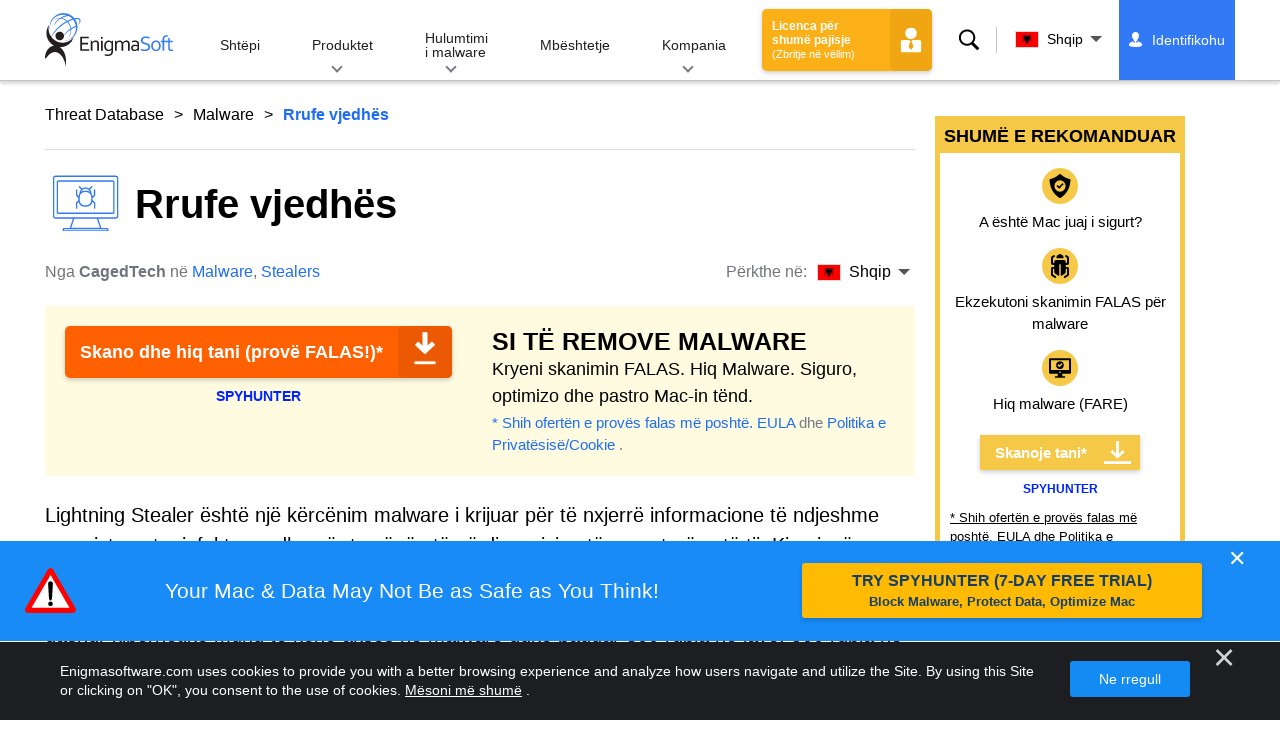

--- FILE ---
content_type: text/html
request_url: https://www.enigmasoftware.com/sq/rrufevjedhes-heqje/
body_size: 15134
content:
<!DOCTYPE html>
<html lang="sq-AL" prefix="og: https://ogp.me/ns#">
<head>
	<meta charset="utf-8">
	<title>Rrufe vjedhës</title>
	<meta name="description" content="Lightning Stealer është një kërcënim malware i krijuar për të nxjerrë informacione të ndjeshme nga sistemet e infektuara dhe për ta vënë atë në..."/>
	<meta name="keywords" content="rrufe vjedhës, heqja e spyware, kompjuteri, antispyware, heqja e malware, anti spyware, teknologjia, siguria në internet"/>
	<meta name="viewport" content="width=device-width, initial-scale=1"/>
							<link rel="icon" sizes="192x192" href="/wp-content/themes/enigma/images/core/favicon.png?v=2"/>
	
<!-- Search Engine Optimization by Rank Math - https://s.rankmath.com/home -->
<meta name="robots" content="follow, index, max-snippet:-1, max-video-preview:-1, max-image-preview:large"/>
<meta property="og:locale" content="sq_AL" />
<meta property="og:type" content="article" />
<meta property="og:title" content="Rrufe vjedhës - Remove Spyware &amp; Malware with SpyHunter - EnigmaSoft Ltd" />
<meta property="og:description" content="Lightning Stealer është një kërcënim malware i krijuar për të nxjerrë informacione të ndjeshme nga sistemet e infektuara dhe për ta vënë atë në dispozicion të operatorëve të tij. Kjo pjesë e malware u zbulua për herë të parë nga studiuesi infosec duke shkuar si 3xp0rt në Twitter. Me sa duket, Lightning Stealer po ofrohet për shitje në forumet e hakerëve nga krijuesit e tij. Kriminelët e dashur kibernetikë mund të kenë akses në malware duke paguar 300 rubla në javë, 500 rubla në muaj ose 3000 rubla për gjysmë viti. Sa i përket funksionalitetit të tij kërcënues, Lightning Stealer duket se synon aplikacione specifike të mesazheve, si Telegram dhe Discord. Ai gjithashtu mund të nxjerrë të dhëna nga kuletat e kriptomonedhave dhe platforma e..." />
<meta property="og:site_name" content="Remove Spyware &amp; Malware with SpyHunter - EnigmaSoft Ltd" />
<meta property="og:updated_time" content="2022-04-05T16:03:01+00:00" />
<meta name="twitter:card" content="summary_large_image" />
<meta name="twitter:title" content="Rrufe vjedhës - Remove Spyware &amp; Malware with SpyHunter - EnigmaSoft Ltd" />
<meta name="twitter:description" content="Lightning Stealer është një kërcënim malware i krijuar për të nxjerrë informacione të ndjeshme nga sistemet e infektuara dhe për ta vënë atë në dispozicion të operatorëve të tij. Kjo pjesë e malware u zbulua për herë të parë nga studiuesi infosec duke shkuar si 3xp0rt në Twitter. Me sa duket, Lightning Stealer po ofrohet për shitje në forumet e hakerëve nga krijuesit e tij. Kriminelët e dashur kibernetikë mund të kenë akses në malware duke paguar 300 rubla në javë, 500 rubla në muaj ose 3000 rubla për gjysmë viti. Sa i përket funksionalitetit të tij kërcënues, Lightning Stealer duket se synon aplikacione specifike të mesazheve, si Telegram dhe Discord. Ai gjithashtu mund të nxjerrë të dhëna nga kuletat e kriptomonedhave dhe platforma e..." />
<meta name="twitter:label1" content="Written by" />
<meta name="twitter:data1" content="CagedTech" />
<meta name="twitter:label2" content="Time to read" />
<meta name="twitter:data2" content="1 minute" />
<!-- /Rank Math WordPress SEO plugin -->

<style id='classic-theme-styles-inline-css' type='text/css'>
/*! This file is auto-generated */
.wp-block-button__link{color:#fff;background-color:#32373c;border-radius:9999px;box-shadow:none;text-decoration:none;padding:calc(.667em + 2px) calc(1.333em + 2px);font-size:1.125em}.wp-block-file__button{background:#32373c;color:#fff;text-decoration:none}
</style>
<style id='global-styles-inline-css' type='text/css'>
body{--wp--preset--color--black: #000000;--wp--preset--color--cyan-bluish-gray: #abb8c3;--wp--preset--color--white: #ffffff;--wp--preset--color--pale-pink: #f78da7;--wp--preset--color--vivid-red: #cf2e2e;--wp--preset--color--luminous-vivid-orange: #ff6900;--wp--preset--color--luminous-vivid-amber: #fcb900;--wp--preset--color--light-green-cyan: #7bdcb5;--wp--preset--color--vivid-green-cyan: #00d084;--wp--preset--color--pale-cyan-blue: #8ed1fc;--wp--preset--color--vivid-cyan-blue: #0693e3;--wp--preset--color--vivid-purple: #9b51e0;--wp--preset--gradient--vivid-cyan-blue-to-vivid-purple: linear-gradient(135deg,rgba(6,147,227,1) 0%,rgb(155,81,224) 100%);--wp--preset--gradient--light-green-cyan-to-vivid-green-cyan: linear-gradient(135deg,rgb(122,220,180) 0%,rgb(0,208,130) 100%);--wp--preset--gradient--luminous-vivid-amber-to-luminous-vivid-orange: linear-gradient(135deg,rgba(252,185,0,1) 0%,rgba(255,105,0,1) 100%);--wp--preset--gradient--luminous-vivid-orange-to-vivid-red: linear-gradient(135deg,rgba(255,105,0,1) 0%,rgb(207,46,46) 100%);--wp--preset--gradient--very-light-gray-to-cyan-bluish-gray: linear-gradient(135deg,rgb(238,238,238) 0%,rgb(169,184,195) 100%);--wp--preset--gradient--cool-to-warm-spectrum: linear-gradient(135deg,rgb(74,234,220) 0%,rgb(151,120,209) 20%,rgb(207,42,186) 40%,rgb(238,44,130) 60%,rgb(251,105,98) 80%,rgb(254,248,76) 100%);--wp--preset--gradient--blush-light-purple: linear-gradient(135deg,rgb(255,206,236) 0%,rgb(152,150,240) 100%);--wp--preset--gradient--blush-bordeaux: linear-gradient(135deg,rgb(254,205,165) 0%,rgb(254,45,45) 50%,rgb(107,0,62) 100%);--wp--preset--gradient--luminous-dusk: linear-gradient(135deg,rgb(255,203,112) 0%,rgb(199,81,192) 50%,rgb(65,88,208) 100%);--wp--preset--gradient--pale-ocean: linear-gradient(135deg,rgb(255,245,203) 0%,rgb(182,227,212) 50%,rgb(51,167,181) 100%);--wp--preset--gradient--electric-grass: linear-gradient(135deg,rgb(202,248,128) 0%,rgb(113,206,126) 100%);--wp--preset--gradient--midnight: linear-gradient(135deg,rgb(2,3,129) 0%,rgb(40,116,252) 100%);--wp--preset--font-size--small: 13px;--wp--preset--font-size--medium: 20px;--wp--preset--font-size--large: 36px;--wp--preset--font-size--x-large: 42px;--wp--preset--spacing--20: 0.44rem;--wp--preset--spacing--30: 0.67rem;--wp--preset--spacing--40: 1rem;--wp--preset--spacing--50: 1.5rem;--wp--preset--spacing--60: 2.25rem;--wp--preset--spacing--70: 3.38rem;--wp--preset--spacing--80: 5.06rem;--wp--preset--shadow--natural: 6px 6px 9px rgba(0, 0, 0, 0.2);--wp--preset--shadow--deep: 12px 12px 50px rgba(0, 0, 0, 0.4);--wp--preset--shadow--sharp: 6px 6px 0px rgba(0, 0, 0, 0.2);--wp--preset--shadow--outlined: 6px 6px 0px -3px rgba(255, 255, 255, 1), 6px 6px rgba(0, 0, 0, 1);--wp--preset--shadow--crisp: 6px 6px 0px rgba(0, 0, 0, 1);}:where(.is-layout-flex){gap: 0.5em;}:where(.is-layout-grid){gap: 0.5em;}body .is-layout-flow > .alignleft{float: left;margin-inline-start: 0;margin-inline-end: 2em;}body .is-layout-flow > .alignright{float: right;margin-inline-start: 2em;margin-inline-end: 0;}body .is-layout-flow > .aligncenter{margin-left: auto !important;margin-right: auto !important;}body .is-layout-constrained > .alignleft{float: left;margin-inline-start: 0;margin-inline-end: 2em;}body .is-layout-constrained > .alignright{float: right;margin-inline-start: 2em;margin-inline-end: 0;}body .is-layout-constrained > .aligncenter{margin-left: auto !important;margin-right: auto !important;}body .is-layout-constrained > :where(:not(.alignleft):not(.alignright):not(.alignfull)){max-width: var(--wp--style--global--content-size);margin-left: auto !important;margin-right: auto !important;}body .is-layout-constrained > .alignwide{max-width: var(--wp--style--global--wide-size);}body .is-layout-flex{display: flex;}body .is-layout-flex{flex-wrap: wrap;align-items: center;}body .is-layout-flex > *{margin: 0;}body .is-layout-grid{display: grid;}body .is-layout-grid > *{margin: 0;}:where(.wp-block-columns.is-layout-flex){gap: 2em;}:where(.wp-block-columns.is-layout-grid){gap: 2em;}:where(.wp-block-post-template.is-layout-flex){gap: 1.25em;}:where(.wp-block-post-template.is-layout-grid){gap: 1.25em;}.has-black-color{color: var(--wp--preset--color--black) !important;}.has-cyan-bluish-gray-color{color: var(--wp--preset--color--cyan-bluish-gray) !important;}.has-white-color{color: var(--wp--preset--color--white) !important;}.has-pale-pink-color{color: var(--wp--preset--color--pale-pink) !important;}.has-vivid-red-color{color: var(--wp--preset--color--vivid-red) !important;}.has-luminous-vivid-orange-color{color: var(--wp--preset--color--luminous-vivid-orange) !important;}.has-luminous-vivid-amber-color{color: var(--wp--preset--color--luminous-vivid-amber) !important;}.has-light-green-cyan-color{color: var(--wp--preset--color--light-green-cyan) !important;}.has-vivid-green-cyan-color{color: var(--wp--preset--color--vivid-green-cyan) !important;}.has-pale-cyan-blue-color{color: var(--wp--preset--color--pale-cyan-blue) !important;}.has-vivid-cyan-blue-color{color: var(--wp--preset--color--vivid-cyan-blue) !important;}.has-vivid-purple-color{color: var(--wp--preset--color--vivid-purple) !important;}.has-black-background-color{background-color: var(--wp--preset--color--black) !important;}.has-cyan-bluish-gray-background-color{background-color: var(--wp--preset--color--cyan-bluish-gray) !important;}.has-white-background-color{background-color: var(--wp--preset--color--white) !important;}.has-pale-pink-background-color{background-color: var(--wp--preset--color--pale-pink) !important;}.has-vivid-red-background-color{background-color: var(--wp--preset--color--vivid-red) !important;}.has-luminous-vivid-orange-background-color{background-color: var(--wp--preset--color--luminous-vivid-orange) !important;}.has-luminous-vivid-amber-background-color{background-color: var(--wp--preset--color--luminous-vivid-amber) !important;}.has-light-green-cyan-background-color{background-color: var(--wp--preset--color--light-green-cyan) !important;}.has-vivid-green-cyan-background-color{background-color: var(--wp--preset--color--vivid-green-cyan) !important;}.has-pale-cyan-blue-background-color{background-color: var(--wp--preset--color--pale-cyan-blue) !important;}.has-vivid-cyan-blue-background-color{background-color: var(--wp--preset--color--vivid-cyan-blue) !important;}.has-vivid-purple-background-color{background-color: var(--wp--preset--color--vivid-purple) !important;}.has-black-border-color{border-color: var(--wp--preset--color--black) !important;}.has-cyan-bluish-gray-border-color{border-color: var(--wp--preset--color--cyan-bluish-gray) !important;}.has-white-border-color{border-color: var(--wp--preset--color--white) !important;}.has-pale-pink-border-color{border-color: var(--wp--preset--color--pale-pink) !important;}.has-vivid-red-border-color{border-color: var(--wp--preset--color--vivid-red) !important;}.has-luminous-vivid-orange-border-color{border-color: var(--wp--preset--color--luminous-vivid-orange) !important;}.has-luminous-vivid-amber-border-color{border-color: var(--wp--preset--color--luminous-vivid-amber) !important;}.has-light-green-cyan-border-color{border-color: var(--wp--preset--color--light-green-cyan) !important;}.has-vivid-green-cyan-border-color{border-color: var(--wp--preset--color--vivid-green-cyan) !important;}.has-pale-cyan-blue-border-color{border-color: var(--wp--preset--color--pale-cyan-blue) !important;}.has-vivid-cyan-blue-border-color{border-color: var(--wp--preset--color--vivid-cyan-blue) !important;}.has-vivid-purple-border-color{border-color: var(--wp--preset--color--vivid-purple) !important;}.has-vivid-cyan-blue-to-vivid-purple-gradient-background{background: var(--wp--preset--gradient--vivid-cyan-blue-to-vivid-purple) !important;}.has-light-green-cyan-to-vivid-green-cyan-gradient-background{background: var(--wp--preset--gradient--light-green-cyan-to-vivid-green-cyan) !important;}.has-luminous-vivid-amber-to-luminous-vivid-orange-gradient-background{background: var(--wp--preset--gradient--luminous-vivid-amber-to-luminous-vivid-orange) !important;}.has-luminous-vivid-orange-to-vivid-red-gradient-background{background: var(--wp--preset--gradient--luminous-vivid-orange-to-vivid-red) !important;}.has-very-light-gray-to-cyan-bluish-gray-gradient-background{background: var(--wp--preset--gradient--very-light-gray-to-cyan-bluish-gray) !important;}.has-cool-to-warm-spectrum-gradient-background{background: var(--wp--preset--gradient--cool-to-warm-spectrum) !important;}.has-blush-light-purple-gradient-background{background: var(--wp--preset--gradient--blush-light-purple) !important;}.has-blush-bordeaux-gradient-background{background: var(--wp--preset--gradient--blush-bordeaux) !important;}.has-luminous-dusk-gradient-background{background: var(--wp--preset--gradient--luminous-dusk) !important;}.has-pale-ocean-gradient-background{background: var(--wp--preset--gradient--pale-ocean) !important;}.has-electric-grass-gradient-background{background: var(--wp--preset--gradient--electric-grass) !important;}.has-midnight-gradient-background{background: var(--wp--preset--gradient--midnight) !important;}.has-small-font-size{font-size: var(--wp--preset--font-size--small) !important;}.has-medium-font-size{font-size: var(--wp--preset--font-size--medium) !important;}.has-large-font-size{font-size: var(--wp--preset--font-size--large) !important;}.has-x-large-font-size{font-size: var(--wp--preset--font-size--x-large) !important;}
.wp-block-navigation a:where(:not(.wp-element-button)){color: inherit;}
:where(.wp-block-post-template.is-layout-flex){gap: 1.25em;}:where(.wp-block-post-template.is-layout-grid){gap: 1.25em;}
:where(.wp-block-columns.is-layout-flex){gap: 2em;}:where(.wp-block-columns.is-layout-grid){gap: 2em;}
.wp-block-pullquote{font-size: 1.5em;line-height: 1.6;}
</style>
<style id='ez-toc-exclude-toggle-css-inline-css' type='text/css'>
#ez-toc-container input[type="checkbox"]:checked + nav, #ez-toc-widget-container input[type="checkbox"]:checked + nav {opacity: 0;max-height: 0;border: none;display: none;}
</style>
<style id='kadence-blocks-global-variables-inline-css' type='text/css'>
:root {--global-kb-font-size-sm:clamp(0.8rem, 0.73rem + 0.217vw, 0.9rem);--global-kb-font-size-md:clamp(1.1rem, 0.995rem + 0.326vw, 1.25rem);--global-kb-font-size-lg:clamp(1.75rem, 1.576rem + 0.543vw, 2rem);--global-kb-font-size-xl:clamp(2.25rem, 1.728rem + 1.63vw, 3rem);--global-kb-font-size-xxl:clamp(2.5rem, 1.456rem + 3.26vw, 4rem);--global-kb-font-size-xxxl:clamp(2.75rem, 0.489rem + 7.065vw, 6rem);}:root {--global-palette1: #3182CE;--global-palette2: #2B6CB0;--global-palette3: #1A202C;--global-palette4: #2D3748;--global-palette5: #4A5568;--global-palette6: #718096;--global-palette7: #EDF2F7;--global-palette8: #F7FAFC;--global-palette9: #ffffff;}
</style>
<link rel='shortlink' href='/?p=597918' />
<script>var eproducts_config = '{\"sbs_id\":\"\",\"sbs_alias_id\":\"\",\"sbs_alias_name\":\"\",\"app_name\":\"Rrufe vjedh\\u00ebs\"}';</script>
<script>var exit_popup_config = '{\"categories\":[101,601,862,601],\"category_name\":\"Malware\",\"title\":\"Rrufe vjedh\\u00ebs\"}';</script>
<script>var adrotate_config = '{\"type\":\"single\",\"categories\":[101,601,862,601],\"category_name\":\"Malware\",\"term_ids\":[],\"term_name\":\"\",\"tags\":[],\"page_id\":597918,\"custom_ads\":[],\"app_name\":\"\",\"show_ads\":true}';</script>
<!-- Markup (JSON-LD) structured in schema.org ver.4.7.0 START -->
<script type="application/ld+json">
{
    "@context": "http://schema.org",
    "@type": "Article",
    "mainEntityOfPage": {
        "@type": "WebPage",
        "@id": "/sq/rrufevjedhes-heqje/"
    },
    "headline": "Rrufe vjedhës",
    "datePublished": "2022-04-05T16:02:56+0000",
    "dateModified": "2022-04-05T16:03:01+0000",
    "author": {
        "@type": "Person",
        "name": "CagedTech"
    },
    "description": "Lightning Stealer është një kërcënim malware i krijuar për të nxjerrë informacione të ndjeshme nga sistemet e ",
    "publisher": {
        "@type": "Organization",
        "name": "EnigmaSoft"
    }
}
</script>
<!-- Markup (JSON-LD) structured in schema.org END -->
<link rel="alternate" hreflang="en" href="/lightningstealer-removal/" />
<link rel="alternate" hreflang="cs" href="/cs/bleskovyzlodej-odstranit/" />
<link rel="alternate" hreflang="da" href="/da/lightningstealer-fjernelse/" />
<link rel="alternate" hreflang="de" href="https://www.enigmasoftware.de/lightningstealer-entfernung/" />
<link rel="alternate" hreflang="es" href="https://www.enigmasoftware.es/lightningstealer-eliminar/" />
<link rel="alternate" hreflang="fr" href="https://www.enigmasoftware.fr/lightningstealer-supprimer/" />
<link rel="alternate" hreflang="it" href="/it/lightningstealer-rimozione/" />
<link rel="alternate" hreflang="lt" href="/lt/zaibovagis-pasalinimas/" />
<link rel="alternate" hreflang="hu" href="/hu/villamlopo-eltavolitas/" />
<link rel="alternate" hreflang="nl" href="/nl/lightningstealer-verwijdering/" />
<link rel="alternate" hreflang="nb" href="/nb/lyntyver-fjerning/" />
<link rel="alternate" hreflang="pl" href="/pl/lightningstealer-usuwanie/" />
<link rel="alternate" hreflang="pt" href="/pt/lightningstealer-remocao/" />
<link rel="alternate" hreflang="ro" href="/ro/furatoruldefulgere-eliminarea/" />
<link rel="alternate" hreflang="sq" href="/sq/rrufevjedhes-heqje/" />
<link rel="alternate" hreflang="sl" href="/sl/krajalecstrele-odstranitev/" />
<link rel="alternate" hreflang="fi" href="/fi/lightningstealer-poistaminen/" />
<link rel="alternate" hreflang="sv" href="/sv/lightningstealer-rensning/" />
<link rel="alternate" hreflang="tr" href="/tr/lightningstealer-cikarma/" />
<link rel="alternate" hreflang="el" href="/el/lightningstealer-afairesi/" />
<link rel="alternate" hreflang="bg" href="/bg/kradecnamalnii-otstranqvane/" />
<link rel="alternate" hreflang="ru" href="/ru/pohititelymolniy-udaleniye/" />
<link rel="alternate" hreflang="uk" href="/uk/vikradacbliskavok-vydalennia/" />
<link rel="alternate" hreflang="he" href="/he/lightningstealer-removal/" />
<link rel="alternate" hreflang="ar" href="/ar/lightningstealer-iizala/" />
<link rel="alternate" hreflang="hi" href="/hi/lightningstealer-nishkaasan/" />
<link rel="alternate" hreflang="th" href="/th/lightningstealer-kacad/" />
<link rel="alternate" hreflang="ja" href="https://www.enigmasoftware.jp/lightningstealer-sakujo/" />
<link rel="alternate" hreflang="zh-hans" href="/zh-hans/lightningstealer-removal/" />
<link rel="alternate" hreflang="zh-hant" href="/zh-hant/lightningstealer-removal/" />
<link rel="alternate" hreflang="ko" href="/ko/lightningstealer-jegeohada/" />
	<link rel="dns-prefetch" href="https://www.google-analytics.com">
	<link rel="dns-prefetch" href="https://www.googletagmanager.com">
	<link href="https://www.google-analytics.com" rel="preconnect" crossorigin>
	<link href="https://www.googletagmanager.com" rel="preconnect" crossorigin>
	<script>
	if(/^$|Android|webOS|iPhone|iPad|iPod|BlackBerry|IEMobile|Opera Mini/i.test(navigator.userAgent)==false){
		//GTM
		(function(w,d,s,l,i){w[l]=w[l]||[];w[l].push({'gtm.start':
				new Date().getTime(),event:'gtm.js'});var f=d.getElementsByTagName(s)[0],
			j=d.createElement(s),dl=l!='dataLayer'?'&l='+l:'';j.async=true;j.src=
			'https://www.googletagmanager.com/gtm.js?id='+i+dl;f.parentNode.insertBefore(j,f);
		})(window,document,'script','dataLayer','GTM-WNZWP93');
	}
	else{
		let trackingID = 'G-DEH7T1CVPP';
		let gaScript = document.createElement('script');
		gaScript.setAttribute('async', 'true');
		gaScript.setAttribute('src', `https://www.googletagmanager.com/gtag/js?id=${ trackingID }`);
		let gaScript2 = document.createElement('script');
		gaScript2.innerText = `window.dataLayer = window.dataLayer || [];function gtag(){dataLayer.push(arguments);}gtag(\'js\', new Date());gtag(\'config\', \'${ trackingID }\');`;
		document.documentElement.firstChild.appendChild(gaScript);
		document.documentElement.firstChild.appendChild(gaScript2);
	}
	</script>
	<link rel="stylesheet" type="text/css" media="all" href="/wp-content/themes/enigma/css/bundle.css?1695199949" />
<link rel="stylesheet" type="text/css" media="all" href="/wp-content/themes/enigma/css/pages/single.css?1695199943" data-nobundle="1" />
</head>
<body class="post-template-default single single-post postid-597918 single-format-standard header-shadow category-group-bad  sq">

	<a class="skip-link" href="#content">Skip to content</a>
	<header class="header">
		<div class="container">
			<div class="header-items has-menu">

									<div class="item logo">
						<a class="enigma-logo link" aria-label="Logo" href="/sq/"></a>
					</div>
				
				<div class="item menu">
											
<nav id="global-menu">

	<!-- Home -->
	<div class="menu">
				<a class=""
		   href="/sq/">
			Shtëpi		</a>
	</div>

	<!-- Products -->
	<div class="menu">
				<a class="hover "
		   href="/sq/products/">
			Produktet		</a>
		<div class="header-hover">
			<div class="container">
				<div class="flex-container">
					<div class="item">
						<div class="boxes">
																<a class="icon big spyhunter notext"
									   href="/sq/products/spyhunter/#windows">
										<span>SpyHunter 5 for Windows</span>
										<p>Zbulim, heqje dhe mbrojtje e fuqishme malware kundër kërcënimeve kibernetike. Blloko malware me roje në kohë reale. Windows®</p>
									</a>
																								<a class="icon big spyhunter-mac notext"
									   href="/sq/products/spyhunter/#mac">
										<span>SpyHunter for Mac</span>
										<p>Zbulim dhe heqje e avancuar e malware, një çinstalues intuitiv i aplikacioneve dhe optimizim i sistemit për të pastruar Mac-in tuaj. macOS®</p>
									</a>
																								<a class="icon big reghunter notext"
									   href="/products/reghunter/">
										<span>RegHunter 2</span>
										<p>Mjete të fuqishme optimizimi për të rritur mbrojtjen e privatësisë dhe për të optimizuar sistemet Windows. Windows®</p>
									</a>
																								<a class="icon big spyhunter-web-security notext"
									   href="/products/spyhunter-web-security/">
										<span>SpyHunter Web Security</span>
										<p>Bllokimi i bazuar në shfletues i faqeve të internetit të rrezikshme dhe kërcënimeve të tjera për të përmirësuar sigurinë tuaj në internet.</p>
									</a>
																					</div>

						<a class="more" href="/sq/products/">
							Shikoni të gjitha Produktet						</a>
					</div>
				</div>
			</div>
		</div>
	</div>

	<!-- Malware Research -->
	<div class="menu">
				<a class="hover "
		   href="/malware-research/">
			Hulumtimi i malware		</a>
		<div class="header-hover">
			<div class="container">
				<div class="flex-container">
					<div class="item">
						<div class="boxes">
							<a class="icon threat-database" href="/threat-database/">
								<span>
									Baza e të dhënave të kërcënimeve								</span>
								<p>
									Informacion gjithëpërfshirës në lidhje me kërcënimet e përhapura dhe në tendencë të malware.								</p>
							</a>
							<a class="icon criteria"
							   href="/sq/kriteret-e-vleresimit-te-kercenimeve-te-spyhunter/">
								<span>
									Kriteret e Vlerësimit të Kërcënimit								</span>
								<p>
									Kriteret e kërkimit dhe zbulimit të EnigmaSoft për malware, PUP, çështje të privatësisë dhe objekte të tjera.								</p>
							</a>
							<a class="icon malware-tracker"
							   href="/malware-research/malwaretracker/">
								<span>
									MalwareTracker								</span>
								<p>
									Vizualizimi në kohë reale i shfrytëzimeve dhe sulmeve aktive malware në mbarë botën.								</p>
							</a>
							<a class="icon video" href="/malware-research/videos/">
								<span>
									Videot								</span>
								<p>
									Udhëzues për video, këshilla për sigurinë kompjuterike, këshilla për sigurinë në internet dhe informacione të tjera të sigurisë kibernetike.								</p>
							</a>
							<a class="icon glossary" href="/malware-research/glossary/">
								<span>
									Fjalorth								</span>
								<p>
									Kushtet kryesore të antivirusit dhe sigurisë kibernetike për t&#39;ju ndihmuar të kuptoni botën e sulmeve të malware.								</p>
							</a>
						</div>
					</div>
				</div>
			</div>
		</div>
	</div>

	<!-- Support -->
	<div class="menu">
				<a class=""
		   href="/sq/support/">
			Mbështetje		</a>
	</div>

	<!-- Company -->
	<div class="menu">
				<a class="hover "
		   href="/sq/rreth-enigmasoft/">
			Kompania		</a>
		<div class="header-hover">
			<div class="container">
				<div class="flex-container">
					<div class="item">
						<div class="boxes">

							<a class="icon about" href="/sq/rreth-enigmasoft/">
								<span>
									Rreth Nesh								</span>
								<p>
									EnigmaSoft ofron zgjidhje të avancuara kundër malware me mbështetje teknike premium për të rritur sigurinë e kompjuterit.								</p>
							</a>
							<a class="icon news" href="/sq/rreth-enigmasoft/redaksia/">
								<span>
									Redaksia								</span>
								<p>
									Lajme, njoftime, njoftime për shtyp dhe përditësime të tjera të EnigmaSoft, duke përfshirë testet dhe certifikatat e produkteve të palëve të treta.								</p>
							</a>
							<a class="icon affiliate"
							   href="/sq/promote-spyhunter-join-affiliate-program/">
								<span>
									Bashkohuni me Programin e Filialit								</span>
								<p>
									Bëhuni një bashkëpunëtor dhe fitoni deri në 75% komision duke promovuar SpyHunter.								</p>
							</a>
							<a class="icon feedback"
							   href="/sq/rreth-enigmasoft/kerkesat-dhe-reagimet/">
								<span>
									Kërkesat & Reagimet								</span>
								<p>
									Na kontaktoni me komente për produktin, pyetje biznesi dhe pyetje të tjera.								</p>
							</a>
							<a class="icon report-abuse"
							   href="/sq/rreth-enigmasoft/raporto-abuzimin/">
								<span>
									Raporto abuzimin								</span>
								<p>
									Raportoni abuzimin ose keqpërdorimin e produkteve, emrit ose markave të kompanisë sonë.								</p>
							</a>
						</div>
					</div>
					<div class="item nav-sidebar">
						<h3>
							Lajmet më të fundit të EnigmaSoft						</h3>

						
						<a class="more" href="/announcements/">
							Të gjitha postimet						</a>
					</div>
				</div>
			</div>
		</div>
	</div>

	<!-- Search -->
	<div class="menu mobile">
				<a class=""
		   href="/search/">
			Kërko		</a>
	</div>

	<!-- My Account -->
	<div class="menu mobile">
		<a href="https://myaccount.enigmasoftware.com/">
			Llogaria ime		</a>
	</div>

</nav>

						<button class="hamburger" id="hamburger" aria-label="Menu"
								onclick="toggleMenu(['hamburger', 'global-menu']);return false;">
							<span class="icon"></span>
						</button>
									</div>

				
									<div class="item licenses">
						<a class="button licenses" href="/spyhunter-business-purchase-order/">
							Licenca për shumë pajisje <small>(Zbritje në vëllim)</small>						</a>
					</div>
				
									<div class="item search">
						<button class="search" id="menu-search" data-target="submenu-search"
								aria-label="Kërko">
							Kërko						</button>
					</div>
				
									<div class="item translations">
						<button class="etranslate-mainlink" id="menu-langs" data-target="submenu-langs">
														<span class="flag lang-sq flag-al"></span>
							Shqip						</button>
					</div>
				
				<div class="item myaccount">
					<div class="hidden" id="login-on">
						<a class="welcome" href="https://myaccount.enigmasoftware.com/">
							Llogaria ime						</a>
					</div>
					<div class="hidden" id="login-off">
						<a class="login" href="https://myaccount.enigmasoftware.com/">
							Identifikohu						</a>
					</div>
					<noscript>
						<a class="login" href="https://myaccount.enigmasoftware.com/">
							Llogaria ime						</a>
					</noscript>
				</div>

			</div>

			<!-- Hover contents -->
			<section class="mini-hover search" id="submenu-search">
				<div class="container">
					<h2 class="hidden">
						Kërko					</h2>
										<form class="search-box-top" action="/search/"
						  onsubmit="if(document.getElementById('header_search').value == '') return false;">
						<input type="hidden" name="cx"
							   value="009694213817960318989:evyjljnry4e"/>
						<input type="hidden" name="cof" value="FORID:10;NB:1"/>
						<input type="hidden" name="ie" value="UTF-8"/>
						<input class="text" type="text" name="q" id="header_search"
							   placeholder="Kërko...MD5s, Skedarët, Çelësat e Regjistrit, Malware"/>
						<input class="submit" type="submit" name="sa" aria-label="Kërko" value="" />
					</form>
					<button type="button" class="close" data-target="submenu-search"
							aria-label="Mbylle">&#x2715;</button>
				</div>
			</section>

						<section class="mini-hover big has-aside langs full-screen" id="submenu-langs">
				<div class="container">
					<h2 class="aside">
						Ndrysho Rajonin					</h2>
					<div class="content">
																					<a href="/lightningstealer-removal/"
								   title="English">
									<span class="flag lang-en flag-us"></span>
									English								</a>
															<a href="/cs/bleskovyzlodej-odstranit/"
								   title="Czech">
									<span class="flag lang-cs flag-cz"></span>
									Čeština								</a>
															<a href="/da/lightningstealer-fjernelse/"
								   title="Danish">
									<span class="flag lang-da flag-dk"></span>
									Dansk								</a>
															<a href="https://www.enigmasoftware.de/lightningstealer-entfernung/"
								   title="German">
									<span class="flag lang-de flag-de"></span>
									Deutsch								</a>
															<a href="https://www.enigmasoftware.es/lightningstealer-eliminar/"
								   title="Spanish">
									<span class="flag lang-es flag-es"></span>
									Español								</a>
															<a href="https://www.enigmasoftware.fr/lightningstealer-supprimer/"
								   title="French">
									<span class="flag lang-fr flag-fr"></span>
									Français								</a>
															<a href="/it/lightningstealer-rimozione/"
								   title="Italian">
									<span class="flag lang-it flag-it"></span>
									Italiano								</a>
															<a href="/lt/zaibovagis-pasalinimas/"
								   title="Lithuanian">
									<span class="flag lang-lt flag-lt"></span>
									Lietuvių								</a>
															<a href="/hu/villamlopo-eltavolitas/"
								   title="Hungarian">
									<span class="flag lang-hu flag-hu"></span>
									Magyar								</a>
															<a href="/nl/lightningstealer-verwijdering/"
								   title="Dutch">
									<span class="flag lang-nl flag-nl"></span>
									Nederlands								</a>
															<a href="/nb/lyntyver-fjerning/"
								   title="Norwegian">
									<span class="flag lang-nb flag-no"></span>
									Norsk								</a>
															<a href="/pl/lightningstealer-usuwanie/"
								   title="Polish">
									<span class="flag lang-pl flag-pl"></span>
									Polski								</a>
															<a href="/pt/lightningstealer-remocao/"
								   title="Portuguese">
									<span class="flag lang-pt flag-pt"></span>
									Português								</a>
															<a href="/ro/furatoruldefulgere-eliminarea/"
								   title="Romanian">
									<span class="flag lang-ro flag-ro"></span>
									Română								</a>
															<a href="/sq/rrufevjedhes-heqje/"
								   title="Albanian">
									<span class="flag lang-sq flag-al"></span>
									Shqip								</a>
															<a href="/sl/krajalecstrele-odstranitev/"
								   title="Slovenian">
									<span class="flag lang-sl flag-si"></span>
									Slovenščina								</a>
															<a href="/fi/lightningstealer-poistaminen/"
								   title="Finnish">
									<span class="flag lang-fi flag-fi"></span>
									Suomi								</a>
															<a href="/sv/lightningstealer-rensning/"
								   title="Swedish">
									<span class="flag lang-sv flag-se"></span>
									Svenska								</a>
															<a href="/tr/lightningstealer-cikarma/"
								   title="Turkish">
									<span class="flag lang-tr flag-tr"></span>
									Türkçe								</a>
															<a href="/el/lightningstealer-afairesi/"
								   title="Greek">
									<span class="flag lang-el flag-gr"></span>
									Ελληνικά								</a>
															<a href="/bg/kradecnamalnii-otstranqvane/"
								   title="Bulgarian">
									<span class="flag lang-bg flag-bg"></span>
									български език								</a>
															<a href="/ru/pohititelymolniy-udaleniye/"
								   title="Russian">
									<span class="flag lang-ru flag-ru"></span>
									Русский								</a>
															<a href="/uk/vikradacbliskavok-vydalennia/"
								   title="Ukrainian">
									<span class="flag lang-uk flag-ua"></span>
									Українська								</a>
															<a href="/he/lightningstealer-removal/"
								   title="Hebrew">
									<span class="flag lang-he flag-il"></span>
									עברית								</a>
															<a href="/ar/lightningstealer-iizala/"
								   title="Arabic">
									<span class="flag lang-ar flag-sa"></span>
									العربية								</a>
															<a href="/hi/lightningstealer-nishkaasan/"
								   title="Hindi">
									<span class="flag lang-hi flag-in"></span>
									हिन्दी								</a>
															<a href="/th/lightningstealer-kacad/"
								   title="Thai">
									<span class="flag lang-th flag-th"></span>
									ภาษาไทย								</a>
															<a href="https://www.enigmasoftware.jp/lightningstealer-sakujo/"
								   title="Japanese">
									<span class="flag lang-ja flag-jp"></span>
									日本語								</a>
															<a href="/zh-hans/lightningstealer-removal/"
								   title="Chinese (Simplified)">
									<span class="flag lang-zh flag-cn"></span>
									汉语								</a>
															<a href="/zh-hant/lightningstealer-removal/"
								   title="Chinese (Traditional)">
									<span class="flag lang-zh flag-tw"></span>
									漢語								</a>
															<a href="/ko/lightningstealer-jegeohada/"
								   title="Korean">
									<span class="flag lang-ko flag-kr"></span>
									한국어								</a>
													
						<button type="button" class="close" data-target="submenu-langs"
								aria-label="Mbylle">&#x2715;</button>
					</div>
				</div>
			</section>
		</div>
	</header>


<div class="container" id="content">
	<div class="wrapper">
		<div class="content">

			<div class="page-meta top">
				<div class="flex-container">
					<div class="item global-path">
						<a href="/threat-database/">Threat Database</a> <a title="Malware" href="/threat-database/malware/">Malware</a> <b>Rrufe vjedhës</b>					</div>
									</div>
			</div>

							<article>
			
				
					<h1 class=" icon"
						style="background-image: url(/wp-content/themes/enigma/images/pages/category/icons/malware.svg?v=3)">

						Rrufe vjedhës
					</h1>

					<!-- Meta -->
					<div class="page-meta bottom">
						<div class="flex-container">
							<div class="item item-author">
								<div class="author">
									Nga <b>CagedTech</b> në <a href="/threat-database/malware/">Malware</a>, <a href="/threat-database/stealers/">Stealers</a>								</div>
							</div>
							<div class="item item-comments">		<div class="languages-wrapper">
							<span class="etranslate-prefix">
					Përkthe në:				</span>
						<div class="etranslate-hover-container">
				<a class="etranslate-mainlink js-etranslate-hover" href="#" onclick="return false;"
				   data-target="menu-hover-langs-1">
										<span class="flag lang-sq flag-al"></span>
					Shqip				</a>
				<div class="etranslate-hover" id="menu-hover-langs-1">
					<div class="etranslate-hover-content">
													<a title="English"
							   href="/lightningstealer-removal/">
								<span class="flag lang-en flag-us"></span>
								English							</a>
													<a title="Czech"
							   href="/cs/bleskovyzlodej-odstranit/">
								<span class="flag lang-cs flag-cz"></span>
								Čeština							</a>
													<a title="Danish"
							   href="/da/lightningstealer-fjernelse/">
								<span class="flag lang-da flag-dk"></span>
								Dansk							</a>
													<a title="German"
							   href="https://www.enigmasoftware.de/lightningstealer-entfernung/">
								<span class="flag lang-de flag-de"></span>
								Deutsch							</a>
													<a title="Spanish"
							   href="https://www.enigmasoftware.es/lightningstealer-eliminar/">
								<span class="flag lang-es flag-es"></span>
								Español							</a>
													<a title="French"
							   href="https://www.enigmasoftware.fr/lightningstealer-supprimer/">
								<span class="flag lang-fr flag-fr"></span>
								Français							</a>
													<a title="Italian"
							   href="/it/lightningstealer-rimozione/">
								<span class="flag lang-it flag-it"></span>
								Italiano							</a>
													<a title="Lithuanian"
							   href="/lt/zaibovagis-pasalinimas/">
								<span class="flag lang-lt flag-lt"></span>
								Lietuvių							</a>
													<a title="Hungarian"
							   href="/hu/villamlopo-eltavolitas/">
								<span class="flag lang-hu flag-hu"></span>
								Magyar							</a>
													<a title="Dutch"
							   href="/nl/lightningstealer-verwijdering/">
								<span class="flag lang-nl flag-nl"></span>
								Nederlands							</a>
													<a title="Norwegian"
							   href="/nb/lyntyver-fjerning/">
								<span class="flag lang-nb flag-no"></span>
								Norsk							</a>
													<a title="Polish"
							   href="/pl/lightningstealer-usuwanie/">
								<span class="flag lang-pl flag-pl"></span>
								Polski							</a>
													<a title="Portuguese"
							   href="/pt/lightningstealer-remocao/">
								<span class="flag lang-pt flag-pt"></span>
								Português							</a>
													<a title="Romanian"
							   href="/ro/furatoruldefulgere-eliminarea/">
								<span class="flag lang-ro flag-ro"></span>
								Română							</a>
													<a title="Albanian"
							   href="/sq/rrufevjedhes-heqje/">
								<span class="flag lang-sq flag-al"></span>
								Shqip							</a>
													<a title="Slovenian"
							   href="/sl/krajalecstrele-odstranitev/">
								<span class="flag lang-sl flag-si"></span>
								Slovenščina							</a>
													<a title="Finnish"
							   href="/fi/lightningstealer-poistaminen/">
								<span class="flag lang-fi flag-fi"></span>
								Suomi							</a>
													<a title="Swedish"
							   href="/sv/lightningstealer-rensning/">
								<span class="flag lang-sv flag-se"></span>
								Svenska							</a>
													<a title="Turkish"
							   href="/tr/lightningstealer-cikarma/">
								<span class="flag lang-tr flag-tr"></span>
								Türkçe							</a>
													<a title="Greek"
							   href="/el/lightningstealer-afairesi/">
								<span class="flag lang-el flag-gr"></span>
								Ελληνικά							</a>
													<a title="Bulgarian"
							   href="/bg/kradecnamalnii-otstranqvane/">
								<span class="flag lang-bg flag-bg"></span>
								български език							</a>
													<a title="Russian"
							   href="/ru/pohititelymolniy-udaleniye/">
								<span class="flag lang-ru flag-ru"></span>
								Русский							</a>
													<a title="Ukrainian"
							   href="/uk/vikradacbliskavok-vydalennia/">
								<span class="flag lang-uk flag-ua"></span>
								Українська							</a>
													<a title="Hebrew"
							   href="/he/lightningstealer-removal/">
								<span class="flag lang-he flag-il"></span>
								עברית							</a>
													<a title="Arabic"
							   href="/ar/lightningstealer-iizala/">
								<span class="flag lang-ar flag-sa"></span>
								العربية							</a>
													<a title="Hindi"
							   href="/hi/lightningstealer-nishkaasan/">
								<span class="flag lang-hi flag-in"></span>
								हिन्दी							</a>
													<a title="Thai"
							   href="/th/lightningstealer-kacad/">
								<span class="flag lang-th flag-th"></span>
								ภาษาไทย							</a>
													<a title="Japanese"
							   href="https://www.enigmasoftware.jp/lightningstealer-sakujo/">
								<span class="flag lang-ja flag-jp"></span>
								日本語							</a>
													<a title="Chinese (Simplified)"
							   href="/zh-hans/lightningstealer-removal/">
								<span class="flag lang-zh flag-cn"></span>
								汉语							</a>
													<a title="Chinese (Traditional)"
							   href="/zh-hant/lightningstealer-removal/">
								<span class="flag lang-zh flag-tw"></span>
								漢語							</a>
													<a title="Korean"
							   href="/ko/lightningstealer-jegeohada/">
								<span class="flag lang-ko flag-kr"></span>
								한국어							</a>
											</div>
				</div>
			</div>
		</div>
		</div>
						</div>
					</div>

				
				
				<div class="rotatead-container" data-group="content-before" data-title=""></div>
				<div class="content-part main-text">
					<!--Content-->

					<div class="rotatead-container" data-group="location:before_content" data-title=""></div><p>Lightning Stealer është një kërcënim malware i krijuar për të nxjerrë informacione të ndjeshme nga sistemet e infektuara dhe për ta vënë atë në dispozicion të operatorëve të tij. Kjo pjesë e malware u zbulua për herë të parë nga studiuesi infosec duke shkuar si 3xp0rt në Twitter. Me sa duket, Lightning Stealer po ofrohet për shitje në forumet e hakerëve nga krijuesit e tij. Kriminelët e dashur kibernetikë mund të kenë akses në malware duke paguar 300 rubla në javë, 500 rubla në muaj ose 3000 rubla për gjysmë viti.</p><div class="rotatead-container" data-group="location:p1" data-title="Malware"></div>


<p>Sa i përket funksionalitetit të tij kërcënues, Lightning Stealer duket se synon aplikacione specifike të mesazheve, si Telegram dhe Discord. Ai gjithashtu mund të nxjerrë të dhëna nga kuletat e kriptomonedhave dhe platforma e lojës dhe të ruajë Steam. Ndër informacionet e mbledhura janë kredencialet e llogarisë së viktimës, fjalëkalimet dhe skedarët e shfletuesit. Me informacionin në dispozicion të tyre, kriminelët kibernetikë mund të zgjerojnë shtrirjen e tyre për të marrë përsipër llogaritë personale, për të marrë identitetin e viktimës, për të bërë blerje mashtruese ose për të hequr fondet e mbajtura në llogaritë e kripto-portofolit të viktimës.</p><div class="rotatead-container" data-group="location:p_middle" data-title="Malware"></div><div class="rotatead-container" data-group="location:p2" data-title="Malware"></div>


<p>Pasojat e infiltrimit të një vjedhësi të dhënash në kompjuterin tuaj dhe qëndrimit atje pa u vënë re mund të jenë shkatërruese. Përdoruesit duhet të synojnë gjithmonë të mbrojnë pajisjet e tyre me mjete sigurie me reputacion. Mos harroni se instalimi i të gjitha përditësimeve më të fundit dhe mbajtja e aplikacioneve tuaja të përditësuara është gjithashtu një element jetik në ruajtjen e të dhënave tuaja të sigurta.</p><div class="rotatead-container" data-group="location:p3" data-title="Malware"></div>
<div class="rotatead-container" data-group="Spyhunter download" data-title="Rrufe vjedhës"></div><div class="rotatead-container" data-group="location:p4" data-title="Malware"></div><div class="rotatead-container" data-group="location:after_content" data-title="Malware"></div>
					<!--/Content-->
					<div class="clear"></div>
				</div>

							</article>
			
			<div class="rotatead-container" data-group="content-after" data-title=""></div>
			
	
	<div class="success hidden" id="success">
		Komenti juaj është në pritje të moderimit.	</div>
	<div class="error hidden" id="error">
		Ju lutemi verifikoni që nuk jeni robot.	</div>

		<button class="button wide no-print" id="show_comments_button"
		onclick="show_comments_form('#show_comments_button', '#comment_form', '1',
			'sq');">
					Shfaq formularin e komenteve (0)			</button>

	<section style="display:none;" class="comment_form" id="comment_form">

		<h2 class="comments" id="respond">
			Dërgo koment		</h2>

		<p class="warning">
			<span style="color:#ff3300;font-weight:bold;">
				Ju lutemi, MOS e përdorni këtë sistem komentesh për pyetje mbështetjeje ose faturimi.			</span>
			Për kërkesat e mbështetjes teknike të SpyHunter, ju lutemi kontaktoni drejtpërdrejt ekipin tonë të mbështetjes teknike duke hapur një <a href="/support/contact-esg-technical-support-team/" title="kontaktoni ekipin e teknikës teknike">biletë për mbështetjen e klientit</a> nëpërmjet SpyHunter-it tuaj.			Për çështjet e faturimit, ju lutemi referojuni <a href="/sq/support/faturimi-pyetjeproblemeanulime/" title="Problemet e faturimit">faqes tonë " Pyetje apo probleme për faturimin?</a> ".			Për pyetje të përgjithshme (ankesa, ligjore, shtypi, marketingu, të drejtat e autorit), vizitoni faqen tonë " <a href="/sq/rreth-enigmasoft/kerkesat-dhe-reagimet/" title="Biznes, shtyp ose pyetje të përgjithshme">Kërkesat dhe Reagimet</a> ".		</p>

		
			<script>window.addEventListener("load", function() {
		if(window.location.hash == "#success") { 
			let el = document.getElementById("success");
			el.style.setProperty("display", "block", "important");
			window.scroll(0, el.offsetTop - 50);
		}
		if(window.location.hash == "#error") {
			let el = document.getElementById("error");
			el.style.setProperty("display", "block", "important");
			window.scroll(0, el.offsetTop - 50);
		}
	}, false);</script>
			<form class="nice-form" id="commentform" action="https://50iqxiflda.execute-api.us-east-1.amazonaws.com/live/comment" method="post"
				  onsubmit="check_form_errors(event, true);" novalidate>
									<noscript>
						<div class="error">
							Paralajmërim! Duhet të aktivizoni JavaScript në shfletuesin tuaj për të shtuar një koment.						</div>
					</noscript>
					<div class="flex-container">
						<div class="item">
							<label>
								Emri: *
								<input type="text" name="author" value="" required />
							</label>
						</div>
						<div class="item">
							<label>
								Email <small class="grey">(nuk do të publikohet)</small> : *
								<input type="email" name="email" value="" required />
							</label>
						</div>
					</div>
				
				<div style="display:none;" id="comment_reply_info">
					<b>Reply to "<span id="comment_reply_name"></span>" comment: </b>
					<a onclick="reset_comment_reply();" href="#respond">Cancel</a>
				</div>

				<label>
					Mesazh: *
					<textarea name="comment" id="comment" rows="5" required></textarea>
					<br/>
					<small class="grey">HTML nuk lejohet.</small>
				</label>

				
									<div style="min-height:80px;">
						<div class="g-recaptcha" data-sitekey="6LdNJZcUAAAAAMUGyYrN431-WgTbHc67c4wo4fpM"
 				data-callback="recaptchaCallback" lang="sq"></div>
<script>
					window.addEventListener("load", function(){
						document.querySelector("#submit").classList.add('captcha-error');
					}, false);
					function recaptchaCallback(){
						document.querySelector("#submit").classList.remove('captcha-error');
					}
				</script>					</div>
				
				<p>
					<button class="button" name="submit" type="submit" id="submit">
						Dërgo koment					</button>
					<input type="hidden" name="comment_post_ID" value="597918" />
					<input type="hidden" id="replytocom" name="comment_parent"
						   value="0" />
					<input type="hidden" name="redirect_to" value="/sq/rrufevjedhes-heqje/" />
				</p>

				<input type="hidden" name="current_lang" value="sq" /><input type="hidden" name="et_REQUEST_URI" value="/sq/rrufevjedhes-heqje/" /><input type="hidden" name="_referer" value="https%3A%2F%2Fwww.enigmasoftware.com%2Fsq%2Frrufevjedhes-heqje%2F" />
				<div class="clear"></div>
			</form>
					
	</section>


		</div>
		
<aside class="sidebar">
	<div class="sticky">
		<div class="rotatead-container" data-group="Sidebar" data-title=""></div>
			<section class="malware hidden">
				<h2>
					Malware popullor				</h2>
				<div class="list"></div>
			</section>

			<section class="trojans hidden">
				<h2>
					Trojanë të njohur				</h2>
				<div class="list"></div>
			</section>

			<section class="ransomware hidden">
				<h2>
					Ransomware popullor				</h2>
				<div class="list"></div>
			</section>

			<section class="mac-malware hidden">
				<h2>
					Malware popullor Mac				</h2>
				<div class="list"></div>
			</section>

			<section class="issue hidden alt">
				<h2>
					Çështjet popullore				</h2>
				<div class="list"></div>
			</section>

			<section class="how hidden alt">
				<h2>
					Mënyrat popullore				</h2>
				<div class="list"></div>
			</section>

			<div class="rotatead-container" data-group="Sidebar - last" data-title=""></div>	</div>

</aside>
	</div>

</div>

<!-- More articles -->
	<section class="section-articles no-print">
		<div class="container">
			
			<!-- Trending -->
							<h2>
					Në trend				</h2>
				<div class="flex-container">
											<div class="item">
							<article class=" has-category-media">
			<a class="category-media" href="/sq/safesearcheng-heqje/" title="Safe Search Eng">
			<img alt="" loading="lazy" src="/wp-content/themes/enigma/images/pages/category/icons/potentially-unwanted-programs.svg?v=3" />
		</a>
		
	<h3>
		<a href="/sq/safesearcheng-heqje/">
			Safe Search Eng		</a>
	</h3>
	<div class="category">
		<a href="/threat-database/potentially-unwanted-programs/">Potentially Unwanted Programs</a>, <a href="/threat-database/browser-hijackers/">Browser Hijackers</a>	</div>
	<div class="meta">
		<time datetime="2023-06-21 09:22:49"
			  title="Botuar më 2023-06-21 09:22:49">
			June 21, 2023		</time>
					</div>
			<a class="text excerpt" href="/sq/safesearcheng-heqje/">
			Safe Search Eng është një lloj zgjerimi i shfletuesit që manipulon funksionalitetin e kërkimit të shfletuesve të internetit të përdoruesve, duke i ridrejtuar kërkimet e tyre në një motor kërkimi të...		</a>
		</article>
						</div>
											<div class="item">
							<article class=" has-category-media">
			<a class="category-media" href="/sq/mariolockerransomware-removal/" title="MarioLocker Ransomware">
			<img alt="" loading="lazy" src="/wp-content/themes/enigma/images/pages/category/icons/ransomware.svg?v=3" />
		</a>
		
	<h3>
		<a href="/sq/mariolockerransomware-removal/">
			MarioLocker Ransomware		</a>
	</h3>
	<div class="category">
		<a href="/threat-database/ransomware/">Ransomware</a>	</div>
	<div class="meta">
		<time datetime="2019-12-02 17:09:22"
			  title="Botuar më 2019-12-02 17:09:22">
			December 2, 2019		</time>
					</div>
			<a class="text excerpt" href="/sq/mariolockerransomware-removal/">
			MarioLocker Ransomware është një kërcënim i ri për ransomware që u vu re nga ekspertët e malware kohët e fundit. Duket se ky Trojan për të enkriptuar të dhëna krejtësisht të reja nuk i përket asnjë...		</a>
		</article>
						</div>
											<div class="item">
							<article class=" has-category-media">
			<a class="category-media" href="/sq/mywallpaper-heqje/" title="MyWallPaper">
			<img alt="" loading="lazy" src="/wp-content/themes/enigma/images/pages/category/icons/browser-hijackers.svg?v=3" />
		</a>
		
	<h3>
		<a href="/sq/mywallpaper-heqje/">
			MyWallPaper		</a>
	</h3>
	<div class="category">
		<a href="/threat-database/browser-hijackers/">Browser Hijackers</a>	</div>
	<div class="meta">
		<time datetime="2023-09-07 06:46:58"
			  title="Botuar më 2023-09-07 06:46:58">
			September 7, 2023		</time>
					</div>
			<a class="text excerpt" href="/sq/mywallpaper-heqje/">
			Përdoruesit e kompjuterëve shpesh hasin softuer dhe aplikacione të ndryshme të krijuara për të përmirësuar përvojën e tyre në internet. Megjithatë, jo i gjithë softueri është krijuar me qëllime të...		</a>
		</article>
						</div>
										<div class="item"></div>
					<div class="item"></div>
				</div>
			
			<!-- Most viewed -->
							<h2>
					Më e shikuara				</h2>
				<div class="flex-container">
											<div class="item">
							<article class=" has-image">
			<a class="media" href="/sq/lookmovieio-heqje/" title="A është Lookmovie.io i sigurt?">
			<img style="height:200px;width:300px;" class="zoom_image" alt="A është Lookmovie.io i sigurt? pamje nga ekrani" loading="lazy" src="https://www.enigmasoftware.com/images/2021/lookmovieie-site-2-300x200.jpg" />		</a>
		
	<h3>
		<a href="/sq/lookmovieio-heqje/">
			A është Lookmovie.io i sigurt?		</a>
	</h3>
	<div class="category">
		<a href="/issue/">Issue</a>	</div>
	<div class="meta">
		<time datetime="2022-09-29 17:26:12"
			  title="Botuar më 2022-09-29 17:26:12">
			September 29, 2022		</time>
					<span class="views">
				29,132			</span>
					</div>
			<a class="text excerpt" href="/sq/lookmovieio-heqje/">
			Lookmovie.io është një faqe për transmetim video. Problemi është se përmbajtja atje ofrohet për transmetim ilegal. Për më tepër, faqja gjeneron fitime monetare nëpërmjet rrjeteve mashtruese të...		</a>
		</article>
						</div>
											<div class="item">
							<article class=" has-image">
			<a class="media" href="/sq/dnsunlocker-heqje/" title="DNS Unlocker">
			<img style="height:217px;width:300px;" class="zoom_image" alt="DNS Unlocker pamje nga ekrani" loading="lazy" src="https://www.enigmasoftware.com/images/2015/spyhunter-dns-unlocker-screenshot-300x217.png" />		</a>
		
	<h3>
		<a href="/sq/dnsunlocker-heqje/">
			DNS Unlocker		</a>
	</h3>
	<div class="category">
		<a href="/threat-database/adware/">Adware</a>	</div>
	<div class="meta">
		<time datetime="2023-02-22 16:04:12"
			  title="Botuar më 2023-02-22 16:04:12">
			February 22, 2023		</time>
					<span class="views">
				19,505			</span>
					</div>
			<a class="text excerpt" href="/sq/dnsunlocker-heqje/">
			DNS Unlocker është adware që ka tërhequr vëmendjen e studiuesve të sigurisë së PC. Shumë përdorues kompjuteri kanë përdorur programe si DNS Unlocker për të anashkaluar komponentët e bllokimit të...		</a>
		</article>
						</div>
											<div class="item">
							<article class="">
	
	<h3>
		<a href="/sq/mashtrimimeemailgeeksquad-heqje/">
			Mashtrimi me email "Geek Squad".		</a>
	</h3>
	<div class="category">
		<a href="/threat-database/phishing/">Phishing</a>, <a href="/threat-database/spam/">Spam</a>	</div>
	<div class="meta">
		<time datetime="2023-05-08 14:21:22"
			  title="Botuar më 2023-05-08 14:21:22">
			May 8, 2023		</time>
					<span class="views">
				15,356			</span>
					</div>
			<a class="text excerpt" href="/sq/mashtrimimeemailgeeksquad-heqje/">
			Geek Squad, një ofrues i njohur i mbështetjes teknologjike, është bërë viktimë e një mashtrimi phishing të quajtur Geek Squad Email Scam. Ky mashtrim i mbështetjes teknologjike përdor email të rremë që mashtrojnë njerëzit për të dhënë informacionin e tyre personal, të tilla si detajet e kartës së kreditit, adresat e emailit dhe madje edhe numrat e Sigurimeve Shoqërore. Në këtë artikull, ne do...		</a>
		</article>
						</div>
										<div class="item"></div>
					<div class="item"></div>
				</div>
					</div>
	</section>



	<div class="disclaimer" id="disclaimer">
		<div class="container">

							<div class="disclaimer-item sh">
					<div id="disclaimer-sh" data-url="https://www.enigmasoftware.com/spyhunter-remover-details/"
						 data-language="sq">
						<span class="loading">Po ngarkohet...</span>
					</div>
				</div>
			
			
			
			
		</div>
	</div>


<footer class="footer">
			<section class="container table">
			<div class="flex-container">

				<!-- Products -->
				<div class="item">
					<h2>
						<a href="/sq/products/">
							Produktet						</a>
					</h2>
					<div class="detail">
						<a href="/sq/products/spyhunter/">
							SpyHunter						</a>
													<a href="/products/reghunter/">
								RegHunter 2							</a>
													<a href="/products/spyhunter-web-security/">
								SpyHunter Web Security							</a>
											</div>
				</div>

				<!-- Malware Research -->
				<div class="item">
					<h2>
						<a href="/malware-research/">
							Hulumtimi i malware						</a>
					</h2>
					<div class="detail">
						<a href="/threat-database/">
							Baza e të dhënave të kërcënimeve						</a>
						<a href="/malware-research/malwaretracker/">
							MalwareTracker						</a>
						<a href="/malware-research/videos/">
							Videot						</a>
						<a href="/malware-research/glossary/">
							Fjalorth						</a>
					</div>
				</div>

				<!-- Support -->
				<div class="item">
					<h2>
						<a href="/sq/support/">
							Mbështetje						</a>
					</h2>
					<div class="detail">
						<a href="/sq/support/mbeshtetje-spyhunter/">
							SpyHunter 5						</a>
						<a href="/sq/support/mbeshtetje-spyhunter/">
							SpyHunter për Mac						</a>
						<a href="/support/spyhunter-web-security/">
							SpyHunter Web Security						</a>
						<a href="/support/reghunter/">
							RegHunter						</a>

					</div>
				</div>

				<!-- Company -->
				<div class="item">
					<h2>
						<a href="/sq/rreth-enigmasoft/">
							Kompania						</a>
					</h2>
					<div class="detail">
						<a href="/sq/rreth-enigmasoft/redaksia/">
							Redaksia						</a>
						<a href="/sq/promote-spyhunter-join-affiliate-program/">
							Bashkohuni me Programin e Filialit						</a>
						<a href="/sq/rreth-enigmasoft/kerkesat-dhe-reagimet/">
							Kërkesat & Reagimet						</a>
						<a href="/sq/rreth-enigmasoft/raporto-abuzimin/">
							Raporto abuzimin						</a>
					</div>
				</div>

				<!-- Legal -->
				<div class="item">
					<h2>
						Ligjore					</h2>
					<div class="detail">
						<a href="/spyhunter-eula/">
							SpyHunter EULA						</a>
						<a href="/reghunter-eula/">
							RegHunter EULA						</a>
						<a href="/enigmasoft-privacy-policy/">
							Politika e Privatësisë dhe Politika e Kukive të EnigmaSoft						</a>
						<a href="/esg-privacy-policy/">
							Politika e privatësisë ESG dhe politika e kukive						</a>
						<a href="/sq/kushtet-e-ofertes-per-zbritje-te-kufizuar-enigmasoft/">
							Kushtet e Ofertës për Zbritje EnigmaSoft						</a>
						<a href="/sq/enigma-software-group-usa-llc-kushtet-e-ofertes-se-zbritjes/">
							Kushtet e ofertës së zbritjes ESG						</a>
					</div>
				</div>

			</div>

		</section>
	
	<section class="copyrights js-modal">
		<div class="container">
			<h2 class="hidden">
				Të drejtat e autorit			</h2>

			<div class="flex-container">
				<div class="item">

					<div class="links">
						<a href="/sq/">
							Shtëpi						</a>

						<a href="/program-uninstall-steps/">
							Hapat e çinstalimit të programit						</a>
						<a class="enigmasoft" href="/sq/kriteret-e-vleresimit-te-kercenimeve-te-spyhunter/">
							Kriteret e Vlerësimit të Kërcënimeve të SpyHunter						</a>

						
						<a class="enigmasoft" href="/sq/spyhunter-5-dhe-spyhunter-per-mac-termat-dhe-kushtet-shtese/">
							Termat dhe Kushtet Shtesë të SpyHunter						</a>

						
													<a class="rh" href="/reghunter-additional-terms-conditions/">
								RegHunter Termat dhe Kushtet Shtesë							</a>
											</div>

					<p>
						Zyra e regjistruar: 1 Castle Street, Kati 3, Dublin 2 D02XD82 Ireland.<br /> EnigmaSoft Limited, Private Company Limited me aksione, Numri i Regjistrimit të Kompanisë 597114.					</p>
					<p>
						
						Mac dhe MacOS janë marka tregtare të Apple Inc., të regjistruara në SHBA dhe vende të tjera.					</p>
					<p>
						E drejta e autorit 2016-2023. EnigmaSoft Ltd. Të gjitha të drejtat e rezervuara.					</p>
				</div>
				<div class="item logo">
					<img style="width:126px;height:53px;" alt="Logo" loading="lazy"
						 src="/wp-content/themes/enigma/images/core/logo-inverted.svg?v=2"/>
				</div>
			</div>

		</div>

	</section>
</footer>

<div class="rotatead-container" data-group="sticky" data-title=""></div>
<button style="pointer-events:none;" class="scroll-down hidden no-print" id="scroll_down" aria-hidden="true">
	<span></span>
</button>

<script>
    //prepares page for link rewrites (move it to inline?)
	if (document.cookie.length > 0
	&& (document.cookie.indexOf("al_sid=") != -1 || document.cookie.indexOf("al_dc=") != -1) ) {
		var EP_ALLOW_URL_SIDS = true;
		var disable_exit_popup = true;
	}
</script>

<!-- WP footer -->
		<div style="display:none;" class="cookieMsg theme-blue noprint" id="cookieMsgId">
			<div class="cookieContainer">
				Enigmasoftware.com uses cookies to provide you with a better browsing experience and analyze how users navigate and utilize the Site. By using this Site or clicking on "OK", you consent to the use of cookies. <a title="Politika e privatësisë" href="/enigmasoft-privacy-policy/">Mësoni më shumë</a> .				<input class="ok" type="button" value="Ne rregull"
					   onclick="AcceptCookieMessage();" />
				<input class="close" type="button" value="&times;" onclick="CloseCookieMessage();"
					   aria-label="Mbylle" />
			</div>
		</div>
		<script>
			if(document.cookie.match(/^(.*;)?\s*jsCookieCheck\s*=\s*[^;]+(.*)?$/) == null){
				document.getElementById('cookieMsgId').style.display = 'block';
				document.body.classList.add('cookieWarning-active');
			}
		</script>
		
			<script>
								var redirect_config = '{"domain_match":"https:\/\/www.enigmasoftware.com","redirects":{"EN_US":"\/geeksquademailscam-removal\/","CA_ES":"\/ca\/estafadecorreuelectronicgeeksquad-eliminar\/","CS_CZ":"\/cs\/geeksquademailscam-odstranit\/","DA_DK":"\/da\/geeksquademailfidus-fjernelse\/","DE":"https:\/\/www.enigmasoftware.de\/geeksquademailscam-entfernung\/","ET_EE":"\/et\/geeksquadmeilipettus-korvaldama\/","ES":"https:\/\/www.enigmasoftware.es\/estafadecorreoelectronicogeeksquad-eliminar\/","FR":"https:\/\/www.enigmasoftware.fr\/escroquerieparemailgeeksquad-supprimer\/","HR":"\/hr\/prijevaraputemepostegeeksquad-uklanjanje\/","IT":"\/it\/truffaemailgeeksquad-rimozione\/","LV":"\/lv\/geeksquademailscam-nonemt\/","LT":"\/lt\/geeksquademailscam-pasalinimas\/","HU":"\/hu\/geeksquademailscam-eltavolitas\/","NL":"\/nl\/geeksquademailzwendel-verwijdering\/","NB_NO":"\/nb\/geeksquadepostsvindel-fjerning\/","PL":"\/pl\/geeksquademailscam-usuwanie\/","PT":"\/pt\/golpedeemailesquadraogeek-remocao\/","RO":"\/ro\/geeksquademailscam-eliminarea\/","SQ_AL":"\/sq\/mashtrimimeemailgeeksquad-heqje\/","SK":"\/sk\/geeksquademailscam-odstranit\/","SL_SI":"\/sl\/epostnaprevarageeksquad-odstranitev\/","FI":"\/fi\/geeksquadsahkopostihuijaus-poistaminen\/","SV_SE":"\/sv\/geeksquadepostbedrageri-rensning\/","VI_VN":"\/vi\/luadaoquaemailgeeksquad-tay\/","TR":"\/tr\/geeksquadepostadolandiriciligi-cikarma\/","TL_PH":"\/tl\/geeksquademailscam-alisin\/","EL_GR":"\/el\/geeksquademailscam-afairesi\/","BG":"\/bg\/geeksquademailscam-otstranqvane\/","RU":"\/ru\/geeksquademailscam-udaleniye\/","SR_RS":"\/sr\/prevaraepostegeekskuad-uklanjanje\/","UK_UA":"\/uk\/sahraystvoelektronnoyupostoyugeeksquad-vydalennia\/","HE_IL":"\/he\/geeksquademailscam-removal\/","AR_SA":"\/ar\/geeksquademailscam-iizala\/","MS_MY":"\/ms\/penipuanemelgeeksquad-keluarkan\/","FA_IR":"\/fa\/geeksquademailscam-removal\/","NE_NP":"\/ne\/geeksquademailscam-hatauna\/","PA_IN":"\/pa\/geeksquademailscam-hatao\/","HI_IN":"\/hi\/geeksquademailscam-nishkaasan\/","BN_BD":"\/bn\/geeksquademailscam-apasarana\/","TA_IN":"\/ta\/geeksquademailscam-akarru\/","TE_IN":"\/te\/geeksquademailscam-tolaginncu\/","TH":"\/th\/geeksquademailscam-kacad\/","KM_KH":"\/km\/geeksquademailscam-dakchenh\/","JA_JP":"https:\/\/www.enigmasoftware.jp\/geeksquademailscam-sakujo\/","ZH-CN":"\/zh-hans\/geeksquademailscam-removal\/","ZH-TW":"\/zh-hant\/geeksquademailscam-removal\/","KO_KR":"\/ko\/geeksquademailscam-jegeohada\/"},"domains":[["ja","https:\/\/www.enigmasoftware.jp"],["de","https:\/\/www.enigmasoftware.de"],["fr","https:\/\/www.enigmasoftware.fr"],["es","https:\/\/www.enigmasoftware.es"]]}';
			</script>
			<script data-nobundle src="/wp-content/plugins/dynamic-sidebar/js/sq/script.js.php?v1=1695199925&v=1695600198"></script>
<script>
var price_config = '{"currency":{"USD":"$","EUR":"&#8364;","AUD":"A$","CAD":"CA$","CHF":"SFr. ","GBP":"&#163;","BRL":"R$","JPY":"&#165;","MXN":"Mex$","ARS":"Ar$","CLP":"Clp$$","COP":"Col$"},"billed_period":{"sh_mac":3,"sh_pro":3,"sh_basic":3,"shb":6,"rh":6,"security":6,"cpm":6,"cb":6},"values_for_1_month":false,"values":{"sh_pro":{"USD":"72","EUR":"84","AUD":"108","CAD":"102","CHF":"84","GBP":"72","BRL":"205","JPY":"8400","MXN":"750","ARS":"3800","CLP":"28500","COP":"135000"},"sh_basic":{"USD":"42","EUR":"48","AUD":"66","CAD":"60","CHF":"48","GBP":"42","BRL":"120","JPY":"4800","MXN":"450","ARS":"2300","CLP":"17000","COP":"80000"},"sh_mac":{"USD":"42","EUR":"48","AUD":"66","CAD":"60","CHF":"48","GBP":"42","BRL":"120","JPY":"4800","MXN":"450","ARS":"2300","CLP":"17000","COP":"80000"},"shb":{"USD":"75","EUR":"86","AUD":"118","CAD":"107","CHF":"86","GBP":"75","BRL":"161","JPY":"8571"},"rh":{"USD":"30","EUR":"36","AUD":"42","CAD":"42","CHF":"36","GBP":"30","BRL":"60","JPY":"3600"},"security":{"USD":"72","EUR":"84","AUD":"108","CAD":"102","CHF":"84","GBP":"72","BRL":"150","JPY":"8400"},"cpm":{"USD":"18","EUR":"21","AUD":"27","CAD":"24","CHF":"21","GBP":"18","BRL":"48","JPY":"1950"},"cb":{"USD":"42","EUR":"48","AUD":"66","CAD":"60","CHF":"48","GBP":"42","BRL":"90","JPY":"4800"}}}';
</script>
<script data-nobundle src="/wp-content/plugins/exit-popup/js/sq/exit-popup.js.php?v1=1695199934&v2=1693925636"></script>
<script data-nobundle src="/wp-content/plugins/rotatead/enigma--sq/script.js.php?v1=1695199935&v2=1693829805"></script>

<script>var ENV = 'live';</script>

<!-- Trackers -->


<script src="/wp-content/themes/enigma/js/bundle.js?1695199950"></script>
</body>
</html>


--- FILE ---
content_type: text/html
request_url: https://www.enigmasoftware.com/sq/detajet-dhe-kushtet-e-heqjes-falas-te-spyhunter/
body_size: 15499
content:
<!DOCTYPE html>
<html lang="sq-AL" prefix="og: https://ogp.me/ns#">
<head>
	<meta charset="utf-8">
	<title>Detajet dhe kushtet e heqjes falas të SpyHunter - Remove Spyware &amp; Malware with SpyHunter - EnigmaSoft Ltd</title>
	<meta name="description" content="Provë Falas e SpyHunter: Terma dhe Kushte të Rëndësishme       Versioni provë i SpyHunter përfshin, për një pajisje, një periudhë prove 7-ditore një..."/>
	<meta name="keywords" content="detajet dhe kushtet e heqjes falas të spyhunter, mbështetje teknike, riparim kompjuteri, ndihmë teknologjike, mbështetje për klientët, mbështetje në internet, teknologji, mbështetje kompjuterike, riparim kompjuteri, riparim kompjuteri, siguri në internet"/>
	<meta name="viewport" content="width=device-width, initial-scale=1"/>
							<link rel="icon" sizes="192x192" href="/wp-content/themes/enigma/images/core/favicon.png?v=2"/>
	
<!-- Search Engine Optimization by Rank Math - https://s.rankmath.com/home -->
<meta name="robots" content="follow, index, max-snippet:-1, max-video-preview:-1, max-image-preview:large"/>
<meta property="og:locale" content="sq_AL" />
<meta property="og:type" content="article" />
<meta property="og:title" content="Detajet dhe kushtet e heqjes falas të SpyHunter - Remove Spyware &amp; Malware with SpyHunter - EnigmaSoft Ltd" />
<meta property="og:description" content="Provë Falas e SpyHunter: Terma dhe Kushte të Rëndësishme Versioni provë i SpyHunter përfshin, për një pajisje, një periudhë prove 7-ditore një herë për SpyHunter 5 Pro (Windows) ose SpyHunter për Mac, duke ofruar funksionalitet gjithëpërfshirës të zbulimit dhe heqjes së malware-it, mbrojtëse me performancë të lartë për të mbrojtur në mënyrë aktive sistemin tuaj nga kërcënimet e malware-it dhe qasje në ekipin tonë të mbështetjes teknike nëpërmjet SpyHunter HelpDesk (ose numrit të pajisjeve të përcaktuara në materialet promovuese/faqen e blerjes). Nuk do të faturoheni paraprakisht gjatë periudhës së provës, megjithëse kërkohet një kartë krediti për të aktivizuar provën. (Kartat e kreditit të parapaguara, kartat e debitit dhe kartat dhuratë..." />
<meta property="og:site_name" content="Remove Spyware &amp; Malware with SpyHunter - EnigmaSoft Ltd" />
<meta property="og:updated_time" content="2025-07-06T17:32:35+00:00" />
<meta name="twitter:card" content="summary_large_image" />
<meta name="twitter:title" content="Detajet dhe kushtet e heqjes falas të SpyHunter - Remove Spyware &amp; Malware with SpyHunter - EnigmaSoft Ltd" />
<meta name="twitter:description" content="Provë Falas e SpyHunter: Terma dhe Kushte të Rëndësishme Versioni provë i SpyHunter përfshin, për një pajisje, një periudhë prove 7-ditore një herë për SpyHunter 5 Pro (Windows) ose SpyHunter për Mac, duke ofruar funksionalitet gjithëpërfshirës të zbulimit dhe heqjes së malware-it, mbrojtëse me performancë të lartë për të mbrojtur në mënyrë aktive sistemin tuaj nga kërcënimet e malware-it dhe qasje në ekipin tonë të mbështetjes teknike nëpërmjet SpyHunter HelpDesk (ose numrit të pajisjeve të përcaktuara në materialet promovuese/faqen e blerjes). Nuk do të faturoheni paraprakisht gjatë periudhës së provës, megjithëse kërkohet një kartë krediti për të aktivizuar provën. (Kartat e kreditit të parapaguara, kartat e debitit dhe kartat dhuratë..." />
<meta name="twitter:label1" content="Time to read" />
<meta name="twitter:data1" content="6 minutes" />
<!-- /Rank Math WordPress SEO plugin -->

<style id='classic-theme-styles-inline-css' type='text/css'>
/*! This file is auto-generated */
.wp-block-button__link{color:#fff;background-color:#32373c;border-radius:9999px;box-shadow:none;text-decoration:none;padding:calc(.667em + 2px) calc(1.333em + 2px);font-size:1.125em}.wp-block-file__button{background:#32373c;color:#fff;text-decoration:none}
</style>
<style id='global-styles-inline-css' type='text/css'>
:root{--wp--preset--aspect-ratio--square: 1;--wp--preset--aspect-ratio--4-3: 4/3;--wp--preset--aspect-ratio--3-4: 3/4;--wp--preset--aspect-ratio--3-2: 3/2;--wp--preset--aspect-ratio--2-3: 2/3;--wp--preset--aspect-ratio--16-9: 16/9;--wp--preset--aspect-ratio--9-16: 9/16;--wp--preset--color--black: #000000;--wp--preset--color--cyan-bluish-gray: #abb8c3;--wp--preset--color--white: #ffffff;--wp--preset--color--pale-pink: #f78da7;--wp--preset--color--vivid-red: #cf2e2e;--wp--preset--color--luminous-vivid-orange: #ff6900;--wp--preset--color--luminous-vivid-amber: #fcb900;--wp--preset--color--light-green-cyan: #7bdcb5;--wp--preset--color--vivid-green-cyan: #00d084;--wp--preset--color--pale-cyan-blue: #8ed1fc;--wp--preset--color--vivid-cyan-blue: #0693e3;--wp--preset--color--vivid-purple: #9b51e0;--wp--preset--gradient--vivid-cyan-blue-to-vivid-purple: linear-gradient(135deg,rgba(6,147,227,1) 0%,rgb(155,81,224) 100%);--wp--preset--gradient--light-green-cyan-to-vivid-green-cyan: linear-gradient(135deg,rgb(122,220,180) 0%,rgb(0,208,130) 100%);--wp--preset--gradient--luminous-vivid-amber-to-luminous-vivid-orange: linear-gradient(135deg,rgba(252,185,0,1) 0%,rgba(255,105,0,1) 100%);--wp--preset--gradient--luminous-vivid-orange-to-vivid-red: linear-gradient(135deg,rgba(255,105,0,1) 0%,rgb(207,46,46) 100%);--wp--preset--gradient--very-light-gray-to-cyan-bluish-gray: linear-gradient(135deg,rgb(238,238,238) 0%,rgb(169,184,195) 100%);--wp--preset--gradient--cool-to-warm-spectrum: linear-gradient(135deg,rgb(74,234,220) 0%,rgb(151,120,209) 20%,rgb(207,42,186) 40%,rgb(238,44,130) 60%,rgb(251,105,98) 80%,rgb(254,248,76) 100%);--wp--preset--gradient--blush-light-purple: linear-gradient(135deg,rgb(255,206,236) 0%,rgb(152,150,240) 100%);--wp--preset--gradient--blush-bordeaux: linear-gradient(135deg,rgb(254,205,165) 0%,rgb(254,45,45) 50%,rgb(107,0,62) 100%);--wp--preset--gradient--luminous-dusk: linear-gradient(135deg,rgb(255,203,112) 0%,rgb(199,81,192) 50%,rgb(65,88,208) 100%);--wp--preset--gradient--pale-ocean: linear-gradient(135deg,rgb(255,245,203) 0%,rgb(182,227,212) 50%,rgb(51,167,181) 100%);--wp--preset--gradient--electric-grass: linear-gradient(135deg,rgb(202,248,128) 0%,rgb(113,206,126) 100%);--wp--preset--gradient--midnight: linear-gradient(135deg,rgb(2,3,129) 0%,rgb(40,116,252) 100%);--wp--preset--font-size--small: 13px;--wp--preset--font-size--medium: 20px;--wp--preset--font-size--large: 36px;--wp--preset--font-size--x-large: 42px;--wp--preset--spacing--20: 0.44rem;--wp--preset--spacing--30: 0.67rem;--wp--preset--spacing--40: 1rem;--wp--preset--spacing--50: 1.5rem;--wp--preset--spacing--60: 2.25rem;--wp--preset--spacing--70: 3.38rem;--wp--preset--spacing--80: 5.06rem;--wp--preset--shadow--natural: 6px 6px 9px rgba(0, 0, 0, 0.2);--wp--preset--shadow--deep: 12px 12px 50px rgba(0, 0, 0, 0.4);--wp--preset--shadow--sharp: 6px 6px 0px rgba(0, 0, 0, 0.2);--wp--preset--shadow--outlined: 6px 6px 0px -3px rgba(255, 255, 255, 1), 6px 6px rgba(0, 0, 0, 1);--wp--preset--shadow--crisp: 6px 6px 0px rgba(0, 0, 0, 1);}:where(.is-layout-flex){gap: 0.5em;}:where(.is-layout-grid){gap: 0.5em;}body .is-layout-flex{display: flex;}.is-layout-flex{flex-wrap: wrap;align-items: center;}.is-layout-flex > :is(*, div){margin: 0;}body .is-layout-grid{display: grid;}.is-layout-grid > :is(*, div){margin: 0;}:where(.wp-block-columns.is-layout-flex){gap: 2em;}:where(.wp-block-columns.is-layout-grid){gap: 2em;}:where(.wp-block-post-template.is-layout-flex){gap: 1.25em;}:where(.wp-block-post-template.is-layout-grid){gap: 1.25em;}.has-black-color{color: var(--wp--preset--color--black) !important;}.has-cyan-bluish-gray-color{color: var(--wp--preset--color--cyan-bluish-gray) !important;}.has-white-color{color: var(--wp--preset--color--white) !important;}.has-pale-pink-color{color: var(--wp--preset--color--pale-pink) !important;}.has-vivid-red-color{color: var(--wp--preset--color--vivid-red) !important;}.has-luminous-vivid-orange-color{color: var(--wp--preset--color--luminous-vivid-orange) !important;}.has-luminous-vivid-amber-color{color: var(--wp--preset--color--luminous-vivid-amber) !important;}.has-light-green-cyan-color{color: var(--wp--preset--color--light-green-cyan) !important;}.has-vivid-green-cyan-color{color: var(--wp--preset--color--vivid-green-cyan) !important;}.has-pale-cyan-blue-color{color: var(--wp--preset--color--pale-cyan-blue) !important;}.has-vivid-cyan-blue-color{color: var(--wp--preset--color--vivid-cyan-blue) !important;}.has-vivid-purple-color{color: var(--wp--preset--color--vivid-purple) !important;}.has-black-background-color{background-color: var(--wp--preset--color--black) !important;}.has-cyan-bluish-gray-background-color{background-color: var(--wp--preset--color--cyan-bluish-gray) !important;}.has-white-background-color{background-color: var(--wp--preset--color--white) !important;}.has-pale-pink-background-color{background-color: var(--wp--preset--color--pale-pink) !important;}.has-vivid-red-background-color{background-color: var(--wp--preset--color--vivid-red) !important;}.has-luminous-vivid-orange-background-color{background-color: var(--wp--preset--color--luminous-vivid-orange) !important;}.has-luminous-vivid-amber-background-color{background-color: var(--wp--preset--color--luminous-vivid-amber) !important;}.has-light-green-cyan-background-color{background-color: var(--wp--preset--color--light-green-cyan) !important;}.has-vivid-green-cyan-background-color{background-color: var(--wp--preset--color--vivid-green-cyan) !important;}.has-pale-cyan-blue-background-color{background-color: var(--wp--preset--color--pale-cyan-blue) !important;}.has-vivid-cyan-blue-background-color{background-color: var(--wp--preset--color--vivid-cyan-blue) !important;}.has-vivid-purple-background-color{background-color: var(--wp--preset--color--vivid-purple) !important;}.has-black-border-color{border-color: var(--wp--preset--color--black) !important;}.has-cyan-bluish-gray-border-color{border-color: var(--wp--preset--color--cyan-bluish-gray) !important;}.has-white-border-color{border-color: var(--wp--preset--color--white) !important;}.has-pale-pink-border-color{border-color: var(--wp--preset--color--pale-pink) !important;}.has-vivid-red-border-color{border-color: var(--wp--preset--color--vivid-red) !important;}.has-luminous-vivid-orange-border-color{border-color: var(--wp--preset--color--luminous-vivid-orange) !important;}.has-luminous-vivid-amber-border-color{border-color: var(--wp--preset--color--luminous-vivid-amber) !important;}.has-light-green-cyan-border-color{border-color: var(--wp--preset--color--light-green-cyan) !important;}.has-vivid-green-cyan-border-color{border-color: var(--wp--preset--color--vivid-green-cyan) !important;}.has-pale-cyan-blue-border-color{border-color: var(--wp--preset--color--pale-cyan-blue) !important;}.has-vivid-cyan-blue-border-color{border-color: var(--wp--preset--color--vivid-cyan-blue) !important;}.has-vivid-purple-border-color{border-color: var(--wp--preset--color--vivid-purple) !important;}.has-vivid-cyan-blue-to-vivid-purple-gradient-background{background: var(--wp--preset--gradient--vivid-cyan-blue-to-vivid-purple) !important;}.has-light-green-cyan-to-vivid-green-cyan-gradient-background{background: var(--wp--preset--gradient--light-green-cyan-to-vivid-green-cyan) !important;}.has-luminous-vivid-amber-to-luminous-vivid-orange-gradient-background{background: var(--wp--preset--gradient--luminous-vivid-amber-to-luminous-vivid-orange) !important;}.has-luminous-vivid-orange-to-vivid-red-gradient-background{background: var(--wp--preset--gradient--luminous-vivid-orange-to-vivid-red) !important;}.has-very-light-gray-to-cyan-bluish-gray-gradient-background{background: var(--wp--preset--gradient--very-light-gray-to-cyan-bluish-gray) !important;}.has-cool-to-warm-spectrum-gradient-background{background: var(--wp--preset--gradient--cool-to-warm-spectrum) !important;}.has-blush-light-purple-gradient-background{background: var(--wp--preset--gradient--blush-light-purple) !important;}.has-blush-bordeaux-gradient-background{background: var(--wp--preset--gradient--blush-bordeaux) !important;}.has-luminous-dusk-gradient-background{background: var(--wp--preset--gradient--luminous-dusk) !important;}.has-pale-ocean-gradient-background{background: var(--wp--preset--gradient--pale-ocean) !important;}.has-electric-grass-gradient-background{background: var(--wp--preset--gradient--electric-grass) !important;}.has-midnight-gradient-background{background: var(--wp--preset--gradient--midnight) !important;}.has-small-font-size{font-size: var(--wp--preset--font-size--small) !important;}.has-medium-font-size{font-size: var(--wp--preset--font-size--medium) !important;}.has-large-font-size{font-size: var(--wp--preset--font-size--large) !important;}.has-x-large-font-size{font-size: var(--wp--preset--font-size--x-large) !important;}
:where(.wp-block-post-template.is-layout-flex){gap: 1.25em;}:where(.wp-block-post-template.is-layout-grid){gap: 1.25em;}
:where(.wp-block-columns.is-layout-flex){gap: 2em;}:where(.wp-block-columns.is-layout-grid){gap: 2em;}
:root :where(.wp-block-pullquote){font-size: 1.5em;line-height: 1.6;}
</style>
<style id='ez-toc-exclude-toggle-css-inline-css' type='text/css'>
#ez-toc-container input[type="checkbox"]:checked + nav, #ez-toc-widget-container input[type="checkbox"]:checked + nav {opacity: 0;max-height: 0;border: none;display: none;}
</style>
<style id='kadence-blocks-global-variables-inline-css' type='text/css'>
:root {--global-kb-font-size-sm:clamp(0.8rem, 0.73rem + 0.217vw, 0.9rem);--global-kb-font-size-md:clamp(1.1rem, 0.995rem + 0.326vw, 1.25rem);--global-kb-font-size-lg:clamp(1.75rem, 1.576rem + 0.543vw, 2rem);--global-kb-font-size-xl:clamp(2.25rem, 1.728rem + 1.63vw, 3rem);--global-kb-font-size-xxl:clamp(2.5rem, 1.456rem + 3.26vw, 4rem);--global-kb-font-size-xxxl:clamp(2.75rem, 0.489rem + 7.065vw, 6rem);}:root {--global-palette1: #3182CE;--global-palette2: #2B6CB0;--global-palette3: #1A202C;--global-palette4: #2D3748;--global-palette5: #4A5568;--global-palette6: #718096;--global-palette7: #EDF2F7;--global-palette8: #F7FAFC;--global-palette9: #ffffff;}
</style>
<link rel='shortlink' href='/?p=511122' />
<script>var exit_popup_config = '{\"categories\":[],\"category_name\":\"\",\"title\":\"\"}';</script>
<script>var adrotate_config = '{\"type\":\"page\",\"categories\":[],\"category_name\":\"\",\"term_ids\":[],\"term_name\":\"\",\"tags\":[],\"page_id\":511122,\"custom_ads\":[],\"app_name\":\"\",\"show_ads\":true}';</script>
<!-- Markup (JSON-LD) structured in schema.org ver.4.7.0 START -->
<!-- Markup (JSON-LD) structured in schema.org END -->
<link rel="alternate" hreflang="en" href="/spyhunter-remover-details/" />
<link rel="alternate" hreflang="ca" href="/ca/detalls-eliminador-spyhunter/" />
<link rel="alternate" hreflang="cs" href="/cs/podrobnosti-o-odstranovaci-spyhunter/" />
<link rel="alternate" hreflang="da" href="/da/spyhunter-fjerner-detaljer/" />
<link rel="alternate" hreflang="de" href="https://www.enigmasoftware.de/details-zum-spyhunter-entferner/" />
<link rel="alternate" hreflang="et" href="/et/spyhunter-remover-detailid/" />
<link rel="alternate" hreflang="es" href="https://www.enigmasoftware.es/spyhunter-remove-detalles/" />
<link rel="alternate" hreflang="fr" href="https://www.enigmasoftware.fr/spyhunter-decapant-details/" />
<link rel="alternate" hreflang="hr" href="/hr/pojedinosti-i-uvjeti-besplatnog-spyhunter-removera/" />
<link rel="alternate" hreflang="it" href="/it/spyhunter-remover-dettagli/" />
<link rel="alternate" hreflang="lv" href="/lv/spyhunter-remover-detalas/" />
<link rel="alternate" hreflang="lt" href="/lt/spyhunter-remover-detales/" />
<link rel="alternate" hreflang="hu" href="/hu/spyhunter-remover-reszletek/" />
<link rel="alternate" hreflang="nl" href="/nl/spyhunter-verwijderaar-details/" />
<link rel="alternate" hreflang="nb" href="/nb/spyhunter-fjerner-detaljer/" />
<link rel="alternate" hreflang="pl" href="/pl/szczegoly-i-warunki-bezplatnego-narzedzia-do-usuwania-spyhunter/" />
<link rel="alternate" hreflang="pt" href="/pt/detalhes-do-removedor-do-spyhunter/" />
<link rel="alternate" hreflang="ro" href="/ro/spyhunter-remover-detalii/" />
<link rel="alternate" hreflang="sq" href="/sq/detajet-dhe-kushtet-e-heqjes-falas-te-spyhunter/" />
<link rel="alternate" hreflang="sk" href="/sk/podrobnosti-o-odstranovaci-spyhunterov/" />
<link rel="alternate" hreflang="sl" href="/sl/podrobnosti-za-brezplacen-odstranjevalec-spyhunter/" />
<link rel="alternate" hreflang="fi" href="/fi/ilmaiset-spyhunter-remover-tiedot-ja-ehdot/" />
<link rel="alternate" hreflang="sv" href="/sv/spyhunter-borttagningsdetaljer/" />
<link rel="alternate" hreflang="vi" href="/vi/spyhunter-remover-ray-laxeiyd/" />
<link rel="alternate" hreflang="tr" href="/tr/spyhunter-sokucu-detaylari/" />
<link rel="alternate" hreflang="tl" href="/tl/detalye-at-tuntunin-ng-libreng-spyhunter-remover/" />
<link rel="alternate" hreflang="el" href="/el/spyhunter-remover-leptomereies/" />
<link rel="alternate" hreflang="bg" href="/bg/spyhunter-premakhvane-podrobnosti/" />
<link rel="alternate" hreflang="ru" href="/ru/spyhunter-remove-detali/" />
<link rel="alternate" hreflang="sr" href="/sr/detalji-za-uklanjanje-spihunter/" />
<link rel="alternate" hreflang="uk" href="/uk/spyhunter-remover-details/" />
<link rel="alternate" hreflang="he" href="/he/spyhunter-remover-details/" />
<link rel="alternate" hreflang="ar" href="/ar/spyhunter-remover-details/" />
<link rel="alternate" hreflang="ms" href="/ms/butiran-syarat-pembuang-spyhunter-percuma/" />
<link rel="alternate" hreflang="fa" href="/fa/spyhunter-remover-details/" />
<link rel="alternate" hreflang="ne" href="/ne/spyhunter-remover-details/" />
<link rel="alternate" hreflang="pa" href="/pa/spyhunter-remover-details/" />
<link rel="alternate" hreflang="hi" href="/hi/spyhunter-remover-details/" />
<link rel="alternate" hreflang="bn" href="/bn/spyhunter-rimubhara-bisada/" />
<link rel="alternate" hreflang="ta" href="/ta/spyhunter-remover-details/" />
<link rel="alternate" hreflang="te" href="/te/spyhunter-remover-details/" />
<link rel="alternate" hreflang="th" href="/th/spyhunter-remover-details/" />
<link rel="alternate" hreflang="ja" href="https://www.enigmasoftware.jp/spyhunter-remover-details/" />
<link rel="alternate" hreflang="zh-hans" href="/zh-hans/free-spyhunter-remover-details-terms/" />
<link rel="alternate" hreflang="zh-hant" href="/zh-hant/free-spyhunter-remover-details-terms/" />
<link rel="alternate" hreflang="ko" href="/ko/spyhunter-remover-details/" />
	<link rel="dns-prefetch" href="https://www.google-analytics.com">
	<link rel="dns-prefetch" href="https://www.googletagmanager.com">
	<link href="https://www.google-analytics.com" rel="preconnect" crossorigin>
	<link href="https://www.googletagmanager.com" rel="preconnect" crossorigin>
	<script>
	if(/^$|Android|webOS|iPhone|iPad|iPod|BlackBerry|IEMobile|Opera Mini/i.test(navigator.userAgent)==false){
		//GTM
		(function(w,d,s,l,i){w[l]=w[l]||[];w[l].push({'gtm.start':
				new Date().getTime(),event:'gtm.js'});var f=d.getElementsByTagName(s)[0],
			j=d.createElement(s),dl=l!='dataLayer'?'&l='+l:'';j.async=true;j.src=
			'https://www.googletagmanager.com/gtm.js?id='+i+dl;f.parentNode.insertBefore(j,f);
		})(window,document,'script','dataLayer','GTM-WNZWP93');
	}
	else{
		let trackingID = 'G-DEH7T1CVPP';
		let gaScript = document.createElement('script');
		gaScript.setAttribute('async', 'true');
		gaScript.setAttribute('src', `https://www.googletagmanager.com/gtag/js?id=${ trackingID }`);
		let gaScript2 = document.createElement('script');
		gaScript2.innerText = `window.dataLayer = window.dataLayer || [];function gtag(){dataLayer.push(arguments);}gtag(\'js\', new Date());gtag(\'config\', \'${ trackingID }\');`;
		document.documentElement.firstChild.appendChild(gaScript);
		document.documentElement.firstChild.appendChild(gaScript2);
	}
	</script>
	<link rel="stylesheet" type="text/css" media="all" href="/wp-content/themes/enigma/css/bundle.css?1756792321" />
<link rel="stylesheet" type="text/css" media="all" href="/wp-content/themes/enigma/css/pages/single.css?1756792312" data-nobundle="1" />
</head>
<body class="page-template-default page page-id-511122  header-shadow sq">

	<a class="skip-link" href="#content">Skip to content</a>
	<header class="header">
		<div class="container">
			<div class="header-items has-menu">

									<div class="item logo">
						<a class="enigma-logo link" aria-label="Logo" href="/sq/"></a>
					</div>
				
				<div class="item menu">
											
<nav id="global-menu">

	<!-- Home -->
	<div class="menu">
				<a class=""
		   href="/sq/">
			Shtëpi		</a>
	</div>

	<!-- Products -->
	<div class="menu">
				<a class="hover "
		   href="/sq/products/">
			Produktet		</a>
		<div class="header-hover">
			<div class="container">
				<div class="flex-container">
					<div class="item">
						<div class="boxes">
																<a class="icon big spyhunter notext"
									   href="/sq/products/spyhunter/#windows">
										<span>SpyHunter 5 for Windows</span>
										<p>Zbulim, heqje dhe mbrojtje e fuqishme malware kundër kërcënimeve kibernetike. Blloko malware me roje në kohë reale. Windows®</p>
									</a>
																								<a class="icon big spyhunter-mac notext"
									   href="/sq/products/spyhunter/#mac">
										<span>SpyHunter for Mac</span>
										<p>Zbulim dhe heqje e avancuar e malware, një çinstalues intuitiv i aplikacioneve dhe optimizim i sistemit për të pastruar Mac-in tuaj. macOS®</p>
									</a>
																								<a class="icon big spyhunter-web-security notext"
									   href="/products/spyhunter-web-security/">
										<span>SpyHunter Web Security</span>
										<p>Bllokimi i bazuar në shfletues i faqeve të internetit të rrezikshme dhe kërcënimeve të tjera për të përmirësuar sigurinë tuaj në internet.</p>
									</a>
																								<a class="icon big reghunter notext"
									   href="/products/reghunter/">
										<span>RegHunter 2</span>
										<p>Mjete të fuqishme optimizimi për të rritur mbrojtjen e privatësisë dhe për të optimizuar sistemet Windows. Windows®</p>
									</a>
																					</div>

						<a class="more" href="/sq/products/">
							Shikoni të gjitha Produktet						</a>
					</div>
				</div>
			</div>
		</div>
	</div>

	<!-- Malware Research -->
	<div class="menu">
				<a class="hover "
		   href="/malware-research/">
			Hulumtimi i malware		</a>
		<div class="header-hover">
			<div class="container">
				<div class="flex-container">
					<div class="item">
						<div class="boxes">
							<a class="icon threat-database" href="/threat-database/">
								<span>
									Baza e të dhënave të kërcënimeve								</span>
								<p>
									Informacion gjithëpërfshirës në lidhje me kërcënimet e përhapura dhe në tendencë të malware.								</p>
							</a>
							<a class="icon criteria"
							   href="/sq/kriteret-e-vleresimit-te-kercenimeve-te-spyhunter/">
								<span>
									Kriteret e Vlerësimit të Kërcënimit								</span>
								<p>
									Kriteret e kërkimit dhe zbulimit të EnigmaSoft për malware, PUP, çështje të privatësisë dhe objekte të tjera.								</p>
							</a>
							<a class="icon malware-tracker"
							   href="/malware-research/malwaretracker/">
								<span>
									MalwareTracker								</span>
								<p>
									Vizualizimi në kohë reale i shfrytëzimeve dhe sulmeve aktive malware në mbarë botën.								</p>
							</a>
							<a class="icon safe-deployment"
							   href="/enigmasoft-spyhunter-safe-deployment-practices-sdp/">
								<span>
									Safe Deployment Practices (SDP)								</span>
								<p>
									EnigmaSoft’s Safe Deployment Practices (SDP) for mitigating risk for 
									SpyHunter program and definition updates.								</p>
							</a>
							<a class="icon video" href="/malware-research/videos/">
								<span>
									Videot								</span>
								<p>
									Udhëzues për video, këshilla për sigurinë kompjuterike, këshilla për sigurinë në internet dhe informacione të tjera të sigurisë kibernetike.								</p>
							</a>
							<a class="icon glossary" href="/malware-research/glossary/">
								<span>
									Fjalorth								</span>
								<p>
									Kushtet kryesore të antivirusit dhe sigurisë kibernetike për t&#39;ju ndihmuar të kuptoni botën e sulmeve të malware.								</p>
							</a>
						</div>
					</div>
				</div>
			</div>
		</div>
	</div>

	<!-- Support -->
	<div class="menu">
				<a class=""
		   href="/sq/support/">
			Mbështetje		</a>
	</div>

	<!-- Company -->
	<div class="menu">
				<a class="hover "
		   href="/sq/rreth-enigmasoft/">
			Kompania		</a>
		<div class="header-hover">
			<div class="container">
				<div class="flex-container">
					<div class="item">
						<div class="boxes">

							<a class="icon about" href="/sq/rreth-enigmasoft/">
								<span>
									Rreth Nesh								</span>
								<p>
									EnigmaSoft ofron zgjidhje të avancuara kundër malware me mbështetje teknike premium për të rritur sigurinë e kompjuterit.								</p>
							</a>
							<a class="icon news" href="/sq/rreth-enigmasoft/redaksia/">
								<span>
									Redaksia								</span>
								<p>
									Lajme, njoftime, njoftime për shtyp dhe përditësime të tjera të EnigmaSoft, duke përfshirë testet dhe certifikatat e produkteve të palëve të treta.								</p>
							</a>
							<a class="icon affiliate"
							   href="/sq/promote-spyhunter-join-affiliate-program/">
								<span>
									Bashkohuni me Programin e Filialit								</span>
								<p>
									Bëhuni një bashkëpunëtor dhe fitoni deri në 75% komision duke promovuar SpyHunter.								</p>
							</a>
							<a class="icon feedback"
							   href="/sq/rreth-enigmasoft/kerkesat-dhe-reagimet/">
								<span>
									Kërkesat & Reagimet								</span>
								<p>
									Na kontaktoni me komente për produktin, pyetje biznesi dhe pyetje të tjera.								</p>
							</a>
							<a class="icon report-abuse"
							   href="/sq/rreth-enigmasoft/raporto-abuzimin/">
								<span>
									Raporto abuzimin								</span>
								<p>
									Raportoni abuzimin ose keqpërdorimin e produkteve, emrit ose markave të kompanisë sonë.								</p>
							</a>
						</div>
					</div>
					<div class="item nav-sidebar">
						<h3>
							Lajmet më të fundit të EnigmaSoft						</h3>

													<article>
								<h3>
									<a href="/sq/deklarimi-per-falimentimin-e-procesorit-te-pagesave-te-enigmasoft-digital-river-gmbh-nuk-ndikon-ne-mbrojtjen-kunder-malware-te-klienteve-te-spyhunter/">
										Deklarimi për falimentimin e procesorit të pagesave të EnigmaSoft Digital River GmbH nuk ndikon në mbrojtjen kundër malware të klientëve të SpyHunter									</a>
								</h3>
								<div class="meta">
									<a href="/announcements/">
										Njoftimet									</a> |
									janar 31, 2025								</div>
							</article>
						
						<a class="more" href="/announcements/">
							Të gjitha postimet						</a>
					</div>
				</div>
			</div>
		</div>
	</div>

	<!-- Search -->
	<div class="menu mobile">
				<a class=""
		   href="/search/">
			Kërko		</a>
	</div>

	<!-- My Account -->
	<div class="menu mobile">
		<a href="https://myaccount.enigmasoftware.com/">
			Llogaria ime		</a>
	</div>

</nav>
									</div>

				
									<div class="item licenses">
						<a class="button licenses v2"
						   href="/spyhunter-business-quote/">
							Kuota e zbritjes me shumë licencë						</a>
					</div>
				
									<div class="item search">
						<button class="search" id="menu-search" data-target="submenu-search"
								aria-label="Kërko">
							Kërko						</button>
					</div>
				
									<div class="item translations">
						<button class="etranslate-mainlink" id="menu-langs" data-target="submenu-langs">
														<span class="flag lang-sq flag-al"></span>
							Shqip						</button>
					</div>
				
				<div class="item myaccount">
					<div class="hidden" id="login-on">
						<a class="welcome" href="https://myaccount.enigmasoftware.com/">
							Llogaria ime						</a>
					</div>
					<div class="hidden" id="login-off">
						<a class="login" href="https://myaccount.enigmasoftware.com/">
							Identifikohu						</a>
					</div>
					<noscript>
						<a class="login" href="https://myaccount.enigmasoftware.com/">
							Llogaria ime						</a>
					</noscript>
				</div>

									<button class="hamburger" id="hamburger" aria-label="Menu"
							onclick="toggleMenu(['hamburger', 'global-menu']);return false;">
						<span class="icon"></span>
					</button>
							</div>

			<!-- Hover contents -->
			<section class="mini-hover search" id="submenu-search">
				<div class="container">
					<h2 class="hidden">
						Kërko					</h2>
										<form class="search-box-top" action="/search/"
						  onsubmit="if(document.getElementById('header_search').value == '') return false;">
						<input type="hidden" name="cx"
							   value="009694213817960318989:evyjljnry4e"/>
						<input type="hidden" name="cof" value="FORID:10;NB:1"/>
						<input type="hidden" name="ie" value="UTF-8"/>
						<input class="text" type="text" name="q" id="header_search"
							   placeholder="Kërko...MD5s, Skedarët, Çelësat e Regjistrit, Malware"/>
						<input class="submit" type="submit" name="sa" aria-label="Kërko" value="" />
					</form>
					<button type="button" class="close" data-target="submenu-search"
							aria-label="Mbylle">&#x2715;</button>
				</div>
			</section>

						<section class="mini-hover big has-aside langs full-screen" id="submenu-langs">
				<div class="container">
					<h2 class="aside">
						Ndrysho Rajonin					</h2>
					<div class="content">
																					<a href="/spyhunter-remover-details/"
								   title="English">
									<span class="flag lang-en flag-us"></span>
									English								</a>
															<a href="/ca/detalls-eliminador-spyhunter/"
								   title="Catalan">
									<span class="flag lang-ca flag-es"></span>
									Català								</a>
															<a href="/cs/podrobnosti-o-odstranovaci-spyhunter/"
								   title="Czech">
									<span class="flag lang-cs flag-cz"></span>
									Čeština								</a>
															<a href="/da/spyhunter-fjerner-detaljer/"
								   title="Danish">
									<span class="flag lang-da flag-dk"></span>
									Dansk								</a>
															<a href="https://www.enigmasoftware.de/details-zum-spyhunter-entferner/"
								   title="German">
									<span class="flag lang-de flag-de"></span>
									Deutsch								</a>
															<a href="/et/spyhunter-remover-detailid/"
								   title="Estonian">
									<span class="flag lang-et flag-ee"></span>
									Eesti								</a>
															<a href="https://www.enigmasoftware.es/spyhunter-remove-detalles/"
								   title="Spanish">
									<span class="flag lang-es flag-es"></span>
									Español								</a>
															<a href="https://www.enigmasoftware.fr/spyhunter-decapant-details/"
								   title="French">
									<span class="flag lang-fr flag-fr"></span>
									Français								</a>
															<a href="/hr/pojedinosti-i-uvjeti-besplatnog-spyhunter-removera/"
								   title="Croatian">
									<span class="flag lang-hr flag-hr"></span>
									Hrvatski								</a>
															<a href="/it/spyhunter-remover-dettagli/"
								   title="Italian">
									<span class="flag lang-it flag-it"></span>
									Italiano								</a>
															<a href="/lv/spyhunter-remover-detalas/"
								   title="Latvian">
									<span class="flag lang-lv flag-lv"></span>
									Latviešu								</a>
															<a href="/lt/spyhunter-remover-detales/"
								   title="Lithuanian">
									<span class="flag lang-lt flag-lt"></span>
									Lietuvių								</a>
															<a href="/hu/spyhunter-remover-reszletek/"
								   title="Hungarian">
									<span class="flag lang-hu flag-hu"></span>
									Magyar								</a>
															<a href="/nl/spyhunter-verwijderaar-details/"
								   title="Dutch">
									<span class="flag lang-nl flag-nl"></span>
									Nederlands								</a>
															<a href="/nb/spyhunter-fjerner-detaljer/"
								   title="Norwegian">
									<span class="flag lang-nb flag-no"></span>
									Norsk								</a>
															<a href="/pl/szczegoly-i-warunki-bezplatnego-narzedzia-do-usuwania-spyhunter/"
								   title="Polish">
									<span class="flag lang-pl flag-pl"></span>
									Polski								</a>
															<a href="/pt/detalhes-do-removedor-do-spyhunter/"
								   title="Portuguese">
									<span class="flag lang-pt flag-pt"></span>
									Português								</a>
															<a href="/ro/spyhunter-remover-detalii/"
								   title="Romanian">
									<span class="flag lang-ro flag-ro"></span>
									Română								</a>
															<a href="/sq/detajet-dhe-kushtet-e-heqjes-falas-te-spyhunter/"
								   title="Albanian">
									<span class="flag lang-sq flag-al"></span>
									Shqip								</a>
															<a href="/sk/podrobnosti-o-odstranovaci-spyhunterov/"
								   title="Slovak">
									<span class="flag lang-sk flag-sk"></span>
									Slovenčina								</a>
															<a href="/sl/podrobnosti-za-brezplacen-odstranjevalec-spyhunter/"
								   title="Slovenian">
									<span class="flag lang-sl flag-si"></span>
									Slovenščina								</a>
															<a href="/fi/ilmaiset-spyhunter-remover-tiedot-ja-ehdot/"
								   title="Finnish">
									<span class="flag lang-fi flag-fi"></span>
									Suomi								</a>
															<a href="/sv/spyhunter-borttagningsdetaljer/"
								   title="Swedish">
									<span class="flag lang-sv flag-se"></span>
									Svenska								</a>
															<a href="/vi/spyhunter-remover-ray-laxeiyd/"
								   title="Vietnamese">
									<span class="flag lang-vi flag-vn"></span>
									Tiếng Việt Nam								</a>
															<a href="/tr/spyhunter-sokucu-detaylari/"
								   title="Turkish">
									<span class="flag lang-tr flag-tr"></span>
									Türkçe								</a>
															<a href="/tl/detalye-at-tuntunin-ng-libreng-spyhunter-remover/"
								   title="Filipino">
									<span class="flag lang-tl flag-ph"></span>
									Wikang Filipino								</a>
															<a href="/el/spyhunter-remover-leptomereies/"
								   title="Greek">
									<span class="flag lang-el flag-gr"></span>
									Ελληνικά								</a>
															<a href="/bg/spyhunter-premakhvane-podrobnosti/"
								   title="Bulgarian">
									<span class="flag lang-bg flag-bg"></span>
									български език								</a>
															<a href="/ru/spyhunter-remove-detali/"
								   title="Russian">
									<span class="flag lang-ru flag-ru"></span>
									Русский								</a>
															<a href="/sr/detalji-za-uklanjanje-spihunter/"
								   title="Serbian">
									<span class="flag lang-sr flag-rs"></span>
									Српски								</a>
															<a href="/uk/spyhunter-remover-details/"
								   title="Ukrainian">
									<span class="flag lang-uk flag-ua"></span>
									Українська								</a>
															<a href="/he/spyhunter-remover-details/"
								   title="Hebrew">
									<span class="flag lang-he flag-il"></span>
									עברית								</a>
															<a href="/ar/spyhunter-remover-details/"
								   title="Arabic">
									<span class="flag lang-ar flag-sa"></span>
									العربية								</a>
															<a href="/ms/butiran-syarat-pembuang-spyhunter-percuma/"
								   title="Malay">
									<span class="flag lang-ms flag-my"></span>
									بهاس ملايو								</a>
															<a href="/fa/spyhunter-remover-details/"
								   title="Persian">
									<span class="flag lang-fa flag-ir"></span>
									فارسی								</a>
															<a href="/ne/spyhunter-remover-details/"
								   title="Nepalese">
									<span class="flag lang-ne flag-np"></span>
									नेपाली								</a>
															<a href="/pa/spyhunter-remover-details/"
								   title="Punjabi">
									<span class="flag lang-pa flag-in"></span>
									पंजाबी								</a>
															<a href="/hi/spyhunter-remover-details/"
								   title="Hindi">
									<span class="flag lang-hi flag-in"></span>
									हिन्दी								</a>
															<a href="/bn/spyhunter-rimubhara-bisada/"
								   title="Bengali">
									<span class="flag lang-bn flag-bd"></span>
									বাংলা								</a>
															<a href="/ta/spyhunter-remover-details/"
								   title="Tamil">
									<span class="flag lang-ta flag-in"></span>
									தமிழ்								</a>
															<a href="/te/spyhunter-remover-details/"
								   title="Telugu">
									<span class="flag lang-te flag-in"></span>
									తెలుగు								</a>
															<a href="/th/spyhunter-remover-details/"
								   title="Thai">
									<span class="flag lang-th flag-th"></span>
									ภาษาไทย								</a>
															<a href="https://www.enigmasoftware.jp/spyhunter-remover-details/"
								   title="Japanese">
									<span class="flag lang-ja flag-jp"></span>
									日本語								</a>
															<a href="/zh-hans/free-spyhunter-remover-details-terms/"
								   title="Chinese (Simplified)">
									<span class="flag lang-zh flag-cn"></span>
									汉语								</a>
															<a href="/zh-hant/free-spyhunter-remover-details-terms/"
								   title="Chinese (Traditional)">
									<span class="flag lang-zh flag-tw"></span>
									漢語								</a>
															<a href="/ko/spyhunter-remover-details/"
								   title="Korean">
									<span class="flag lang-ko flag-kr"></span>
									한국어								</a>
													
						<button type="button" class="close" data-target="submenu-langs"
								aria-label="Mbylle">&#x2715;</button>
					</div>
				</div>
			</section>
		</div>
	</header>

<div id="content"></div>


<div class="container">
	<div class="wrapper">

					<article class="content main-text">
		
							<h1 class="">
					Detajet dhe kushtet e heqjes falas të SpyHunter				</h1>

				<div class="page-meta align-right">
													<div class="languages-wrapper">
							<span class="etranslate-prefix">
					Përkthe në:				</span>
						<div class="etranslate-hover-container">
				<button class="etranslate-mainlink js-etranslate-hover"
						data-target="menu-hover-langs-1">
										<span class="flag lang-sq flag-al"></span>
					Shqip				</button>
				<div class="etranslate-hover" id="menu-hover-langs-1">
					<div class="etranslate-hover-content">
													<a title="English"
							   href="/spyhunter-remover-details/">
								<span class="flag lang-en flag-us"></span>
								English							</a>
													<a title="Catalan"
							   href="/ca/detalls-eliminador-spyhunter/">
								<span class="flag lang-ca flag-es"></span>
								Català							</a>
													<a title="Czech"
							   href="/cs/podrobnosti-o-odstranovaci-spyhunter/">
								<span class="flag lang-cs flag-cz"></span>
								Čeština							</a>
													<a title="Danish"
							   href="/da/spyhunter-fjerner-detaljer/">
								<span class="flag lang-da flag-dk"></span>
								Dansk							</a>
													<a title="German"
							   href="https://www.enigmasoftware.de/details-zum-spyhunter-entferner/">
								<span class="flag lang-de flag-de"></span>
								Deutsch							</a>
													<a title="Estonian"
							   href="/et/spyhunter-remover-detailid/">
								<span class="flag lang-et flag-ee"></span>
								Eesti							</a>
													<a title="Spanish"
							   href="https://www.enigmasoftware.es/spyhunter-remove-detalles/">
								<span class="flag lang-es flag-es"></span>
								Español							</a>
													<a title="French"
							   href="https://www.enigmasoftware.fr/spyhunter-decapant-details/">
								<span class="flag lang-fr flag-fr"></span>
								Français							</a>
													<a title="Croatian"
							   href="/hr/pojedinosti-i-uvjeti-besplatnog-spyhunter-removera/">
								<span class="flag lang-hr flag-hr"></span>
								Hrvatski							</a>
													<a title="Italian"
							   href="/it/spyhunter-remover-dettagli/">
								<span class="flag lang-it flag-it"></span>
								Italiano							</a>
													<a title="Latvian"
							   href="/lv/spyhunter-remover-detalas/">
								<span class="flag lang-lv flag-lv"></span>
								Latviešu							</a>
													<a title="Lithuanian"
							   href="/lt/spyhunter-remover-detales/">
								<span class="flag lang-lt flag-lt"></span>
								Lietuvių							</a>
													<a title="Hungarian"
							   href="/hu/spyhunter-remover-reszletek/">
								<span class="flag lang-hu flag-hu"></span>
								Magyar							</a>
													<a title="Dutch"
							   href="/nl/spyhunter-verwijderaar-details/">
								<span class="flag lang-nl flag-nl"></span>
								Nederlands							</a>
													<a title="Norwegian"
							   href="/nb/spyhunter-fjerner-detaljer/">
								<span class="flag lang-nb flag-no"></span>
								Norsk							</a>
													<a title="Polish"
							   href="/pl/szczegoly-i-warunki-bezplatnego-narzedzia-do-usuwania-spyhunter/">
								<span class="flag lang-pl flag-pl"></span>
								Polski							</a>
													<a title="Portuguese"
							   href="/pt/detalhes-do-removedor-do-spyhunter/">
								<span class="flag lang-pt flag-pt"></span>
								Português							</a>
													<a title="Romanian"
							   href="/ro/spyhunter-remover-detalii/">
								<span class="flag lang-ro flag-ro"></span>
								Română							</a>
													<a title="Albanian"
							   href="/sq/detajet-dhe-kushtet-e-heqjes-falas-te-spyhunter/">
								<span class="flag lang-sq flag-al"></span>
								Shqip							</a>
													<a title="Slovak"
							   href="/sk/podrobnosti-o-odstranovaci-spyhunterov/">
								<span class="flag lang-sk flag-sk"></span>
								Slovenčina							</a>
													<a title="Slovenian"
							   href="/sl/podrobnosti-za-brezplacen-odstranjevalec-spyhunter/">
								<span class="flag lang-sl flag-si"></span>
								Slovenščina							</a>
													<a title="Finnish"
							   href="/fi/ilmaiset-spyhunter-remover-tiedot-ja-ehdot/">
								<span class="flag lang-fi flag-fi"></span>
								Suomi							</a>
													<a title="Swedish"
							   href="/sv/spyhunter-borttagningsdetaljer/">
								<span class="flag lang-sv flag-se"></span>
								Svenska							</a>
													<a title="Vietnamese"
							   href="/vi/spyhunter-remover-ray-laxeiyd/">
								<span class="flag lang-vi flag-vn"></span>
								Tiếng Việt Nam							</a>
													<a title="Turkish"
							   href="/tr/spyhunter-sokucu-detaylari/">
								<span class="flag lang-tr flag-tr"></span>
								Türkçe							</a>
													<a title="Filipino"
							   href="/tl/detalye-at-tuntunin-ng-libreng-spyhunter-remover/">
								<span class="flag lang-tl flag-ph"></span>
								Wikang Filipino							</a>
													<a title="Greek"
							   href="/el/spyhunter-remover-leptomereies/">
								<span class="flag lang-el flag-gr"></span>
								Ελληνικά							</a>
													<a title="Bulgarian"
							   href="/bg/spyhunter-premakhvane-podrobnosti/">
								<span class="flag lang-bg flag-bg"></span>
								български език							</a>
													<a title="Russian"
							   href="/ru/spyhunter-remove-detali/">
								<span class="flag lang-ru flag-ru"></span>
								Русский							</a>
													<a title="Serbian"
							   href="/sr/detalji-za-uklanjanje-spihunter/">
								<span class="flag lang-sr flag-rs"></span>
								Српски							</a>
													<a title="Ukrainian"
							   href="/uk/spyhunter-remover-details/">
								<span class="flag lang-uk flag-ua"></span>
								Українська							</a>
													<a title="Hebrew"
							   href="/he/spyhunter-remover-details/">
								<span class="flag lang-he flag-il"></span>
								עברית							</a>
													<a title="Arabic"
							   href="/ar/spyhunter-remover-details/">
								<span class="flag lang-ar flag-sa"></span>
								العربية							</a>
													<a title="Malay"
							   href="/ms/butiran-syarat-pembuang-spyhunter-percuma/">
								<span class="flag lang-ms flag-my"></span>
								بهاس ملايو							</a>
													<a title="Persian"
							   href="/fa/spyhunter-remover-details/">
								<span class="flag lang-fa flag-ir"></span>
								فارسی							</a>
													<a title="Nepalese"
							   href="/ne/spyhunter-remover-details/">
								<span class="flag lang-ne flag-np"></span>
								नेपाली							</a>
													<a title="Punjabi"
							   href="/pa/spyhunter-remover-details/">
								<span class="flag lang-pa flag-in"></span>
								पंजाबी							</a>
													<a title="Hindi"
							   href="/hi/spyhunter-remover-details/">
								<span class="flag lang-hi flag-in"></span>
								हिन्दी							</a>
													<a title="Bengali"
							   href="/bn/spyhunter-rimubhara-bisada/">
								<span class="flag lang-bn flag-bd"></span>
								বাংলা							</a>
													<a title="Tamil"
							   href="/ta/spyhunter-remover-details/">
								<span class="flag lang-ta flag-in"></span>
								தமிழ்							</a>
													<a title="Telugu"
							   href="/te/spyhunter-remover-details/">
								<span class="flag lang-te flag-in"></span>
								తెలుగు							</a>
													<a title="Thai"
							   href="/th/spyhunter-remover-details/">
								<span class="flag lang-th flag-th"></span>
								ภาษาไทย							</a>
													<a title="Japanese"
							   href="https://www.enigmasoftware.jp/spyhunter-remover-details/">
								<span class="flag lang-ja flag-jp"></span>
								日本語							</a>
													<a title="Chinese (Simplified)"
							   href="/zh-hans/free-spyhunter-remover-details-terms/">
								<span class="flag lang-zh flag-cn"></span>
								汉语							</a>
													<a title="Chinese (Traditional)"
							   href="/zh-hant/free-spyhunter-remover-details-terms/">
								<span class="flag lang-zh flag-tw"></span>
								漢語							</a>
													<a title="Korean"
							   href="/ko/spyhunter-remover-details/">
								<span class="flag lang-ko flag-kr"></span>
								한국어							</a>
											</div>
				</div>
			</div>
		</div>
											</div>
			
			<div class="content-part">
				<!--Content-->
				<div class="rotatead-container" data-group="location:before_content" data-title=""></div><h2 class="wp-block-heading">Provë Falas e SpyHunter: Terma dhe Kushte të Rëndësishme</h2>



<p>Versioni provë i SpyHunter përfshin, për një pajisje, një periudhë prove 7-ditore një herë për SpyHunter 5 Pro (Windows) ose SpyHunter për Mac, duke ofruar funksionalitet gjithëpërfshirës të zbulimit dhe heqjes së malware-it, mbrojtëse me performancë të lartë për të mbrojtur në mënyrë aktive sistemin tuaj nga kërcënimet e malware-it dhe qasje në ekipin tonë të mbështetjes teknike nëpërmjet SpyHunter HelpDesk (ose numrit të pajisjeve të përcaktuara në materialet promovuese/faqen e blerjes). Nuk do të faturoheni paraprakisht gjatë periudhës së provës, megjithëse kërkohet një kartë krediti për të aktivizuar provën. (Kartat e kreditit të parapaguara, kartat e debitit dhe kartat dhuratë nuk pranohen sipas kësaj oferte.) Kërkesa për metodën tuaj të pagesës është të ndihmojë në sigurimin e mbrojtjes së vazhdueshme dhe të pandërprerë të sigurisë gjatë kalimit tuaj nga një provë në një abonim me pagesë nëse vendosni të blini. Metoda juaj e pagesës nuk do të ngarkohet me një shumë pagese paraprakisht gjatë provës, megjithëse kërkesat për autorizim mund të dërgohen në institucionin tuaj financiar për të verifikuar që metoda juaj e pagesës është e vlefshme (dorëzime të tilla autorizimi nuk janë kërkesa për tarifa ose pagesa nga EnigmaSoft, por, varësisht nga metoda juaj e pagesës dhe/ose institucioni juaj financiar, mund të reflektojnë në disponueshmërinë e llogarisë suaj). Mund ta anuloni Periudhën tuaj Provuese duke kontaktuar EnigmaSoft para përfundimit të periudhës 7-ditore të provës për të shmangur një pagesë që duhet të bëhet dhe që përpunohet menjëherë pas skadimit të Periudhës suaj Provuese. Nëse vendosni ta anuloni gjatë Periudhës suaj Provuese, do të humbisni menjëherë aksesin në SpyHunter. Nëse, për ndonjë arsye, besoni se është përpunuar një pagesë që nuk dëshironit ta bënit (gjë që mund të ndodhë në bazë të administrimit të sistemit, për shembull), gjithashtu mund ta anuloni dhe të merrni një rimbursim të plotë për pagesën në çdo kohë brenda 30 ditëve nga data e pagesës së blerjes. Shihni <a href="/sq/support/">Pyetjet e Shpeshta</a> .<br /><br />Në fund të Periudhës Provuese, do të faturoheni menjëherë paraprakisht me çmimin dhe për periudhën e abonimit siç përcaktohet në materialet e ofertës dhe kushtet e faqes së regjistrimit/blerjes (të cilat përfshihen këtu me referencë; çmimi mund të ndryshojë sipas vendit ose promocionit për detajet e faqes së blerjes) nëse nuk e keni anuluar në kohë. Çmimi zakonisht fillon nga <span class="js-price" data-product="sh_pro">72 dollarë</span> për <span class="js-price-period" data-product="sh_pro">3</span> muaj (SpyHunter Pro Windows) dhe <span class="js-price" data-product="sh_mac">42 dollarë</span> për <span class="js-price-period" data-product="sh_mac">3</span> muaj (SpyHunter për Mac). Abonimi juaj i blerë do të <strong>rinovohet automatikisht</strong> në përputhje me kushtet e faqes së regjistrimit/blerjes, të cilat parashikojnë rinovime automatike me tarifën standarde të abonimit që zbatohet në atë kohë në kohën e blerjes suaj origjinale dhe për të njëjtën periudhë kohore të abonimit ose siç përcaktohet në materialet promovuese/faqen e blerjes, me kusht që të jeni një përdorues abonimi i vazhdueshëm dhe i pandërprerë. Ju lutemi shihni faqen e blerjes për detaje. Periudha provuese i nënshtrohet këtyre Kushteve, marrëveshjes suaj me <a href="/spyhunter-eula/">EULA/TOS</a> , <a href="/enigmasoft-privacy-policy/">Politikën e Privatësisë/Cookies</a> dhe <a href="/sq/kushtet-e-ofertes-per-zbritje-te-kufizuar-enigmasoft/">Kushtet e Zbritjes</a> . Nëse dëshironi të çinstaloni SpyHunter, <a href="/program-uninstall-steps/">mësoni se si</a> .</p><div class="rotatead-container" data-group="location:p2" data-title="Malware"></div>



<p>Për pagesën gjatë rinovimit automatik të abonimit tuaj, një email përkujtues do të dërgohet në adresën e emailit që keni dhënë kur jeni regjistruar para çdo date pagese. Në fillim të periudhës së provës suaj, do të merrni një kod aktivizimi që është i kufizuar për t'u përdorur vetëm për një periudhë prove dhe vetëm për një pajisje për llogari. Abonimi juaj do të rinovohet automatikisht me çmimin dhe për periudhën e abonimit në përputhje me materialet e ofertës dhe kushtet e faqes së regjistrimit/blerjes (të cilat përfshihen këtu me referencë; çmimi mund të ndryshojë sipas vendit ose detajeve të faqes së promocionit për blerje), me kusht që të jeni një përdorues i vazhdueshëm dhe i pandërprerë i abonimit. Për përdoruesit e abonimit me pagesë, nëse anuloni, do të vazhdoni të keni qasje në produktin/produktet tuaja deri në fund të periudhës së abonimit tuaj me pagesë. Nëse dëshironi të merrni një rimbursim për periudhën e abonimit tuaj aktual, duhet të anuloni dhe të aplikoni për rimbursim brenda 30 ditëve nga blerja juaj më e fundit, dhe menjëherë do të ndaloni së marri funksionalitetin e plotë kur të përpunohet rimbursimi juaj.<br /><br /><strong>Ju mund të anuloni një abonim ose një Periudhë Prove si më poshtë:</strong></p><div class="rotatead-container" data-group="location:p3" data-title="Malware"></div>



<ol class="wp-block-list">
<li>Shkoni te <a href="/" target="_blank" rel="noreferrer noopener" data-type="URL" data-id="https://www.enigmasoftware.com/">www.enigmasoftware.com</a> dhe klikoni butonin <strong>"Identifikohu"</strong> në këndin e sipërm të djathtë.</li>



<li>Kyçu me emrin tënd të përdoruesit dhe fjalëkalimin.</li>



<li>Në menynë e navigimit, shkoni te <strong>"Porosi/Licenca".</strong> Pranë porosisë/licencës suaj, është i disponueshëm një buton për të anuluar abonimin tuaj, nëse është e aplikueshme. Shënim: Nëse keni porosi/produkte të shumta, do t'ju duhet t'i anuloni ato individualisht.</li>
</ol>



<p>Nëse keni ndonjë pyetje ose problem, mund të kontaktoni Ndihmën e EnigmaSoft me email në adresën<a href="mailto:support@enigmasoftware.com"> support@enigmasoftware.com</a> ose duke hapur një tiketë ndihme në faqen e internetit të <a href="/myaccount/">EnigmaSoft, Llogaria Ime</a> .</p><div class="rotatead-container" data-group="location:p4" data-title="Malware"></div>



<p>------</p><div class="rotatead-container" data-group="location:p_middle" data-title="Malware"></div><div class="rotatead-container" data-group="location:p5" data-title="Malware"></div>



<h3 class="wp-block-heading">Detajet e Blerjes së SpyHunter</h3>



<p>Gjithashtu, keni mundësinë të abonoheni menjëherë në SpyHunter për funksionalitet të plotë, duke përfshirë heqjen e programeve keqdashëse dhe aksesin në departamentin tonë të mbështetjes nëpërmjet HelpDesk-ut tonë, zakonisht duke filluar nga <span class="js-price" data-product="sh_basic">42 dollarë</span> për <span class="js-price-period" data-product="sh_basic">3</span> muaj (SpyHunter Basic Windows) dhe <span class="js-price" data-product="sh_mac">42 dollarë</span> për <span class="js-price-period" data-product="sh_mac">3</span> muaj (SpyHunter për Mac) në përputhje me materialet e ofertës dhe kushtet e faqes së regjistrimit/blerjes (të cilat përfshihen këtu me referencë; çmimi mund të ndryshojë sipas vendit ose detajeve të promovimit për çdo faqe blerjeje). Abonimi juaj do të <strong>rinovohet automatikisht</strong> me tarifën standarde të abonimit që zbatohet në atë kohë në kohën e abonimit tuaj fillestar të blerjes dhe për të njëjtën periudhë kohore të abonimit ose siç përcaktohet në materialet promovuese/faqen e blerjes, me kusht që të jeni një përdorues i vazhdueshëm dhe i pandërprerë i abonimit dhe për të cilin do të merrni një njoftim për tarifat e ardhshme para skadimit të abonimit tuaj. Blerja e SpyHunter i nënshtrohet kushteve dhe afateve në faqen e blerjes, <a href="/spyhunter-eula/">EULA/TOS</a> , <a href="/enigmasoft-privacy-policy/">Politikës së Privatësisë/Cookies</a> dhe <a href="/sq/kushtet-e-ofertes-per-zbritje-te-kufizuar-enigmasoft/">Kushteve të Zbritjes</a> .</p><div class="rotatead-container" data-group="location:p6" data-title="Malware"></div>



<p>------</p><div class="rotatead-container" data-group="location:p7" data-title="Malware"></div>



<h3 class="wp-block-heading">Kushtet e Përgjithshme</h3>



<p>Çdo blerje për SpyHunter me një çmim të zbritur është e vlefshme për afatin e ofruar të abonimit me zbritje. Pas kësaj, çmimi standard i zbatueshëm në atë kohë do të zbatohet për rinovimet automatike dhe/ose blerjet e ardhshme. Çmimi mund të ndryshojë, megjithëse ne do t'ju njoftojmë paraprakisht për ndryshimet e çmimeve.</p><div class="rotatead-container" data-group="location:p8" data-title="Malware"></div>



<p>Të gjitha versionet e SpyHunter i nënshtrohen pranimit tuaj të <a href="/spyhunter-eula/">EULA-s/TOS-it</a> , <a href="/enigmasoft-privacy-policy/">Politikës së Privatësisë/Cookie-</a> ve dhe <a href="/sq/kushtet-e-ofertes-per-zbritje-te-kufizuar-enigmasoft/">Kushteve të Zbritjes</a> . Ju lutemi shihni gjithashtu <a href="/sq/support/">Pyetjet e Shpeshta</a> dhe <a href="/sq/kriteret-e-vleresimit-te-kercenimeve-te-spyhunter/">Kriteret e Vlerësimit të Kërcënimeve</a> . Nëse dëshironi të çinstaloni SpyHunter, <a href="/program-uninstall-steps/">mësoni se si</a> .</p><div class="rotatead-container" data-group="location:after_content" data-title="Malware"></div>				<!--/Content-->
			</div>

			
					</article>
		
		
<aside class="sidebar">
	<div class="sticky">
		<div class="rotatead-container" data-group="Sidebar - last" data-title=""></div>	</div>

</aside>
	</div>

</div>




<footer class="footer">
			<section class="container table">
			<div class="flex-container">

				<!-- Products -->
				<div class="item">
					<h2>
						<a href="/sq/products/">
							Produktet						</a>
					</h2>
					<div class="detail">
						<a href="/sq/products/spyhunter/">
							SpyHunter						</a>
													<a href="/products/spyhunter-web-security/">
								SpyHunter Web Security							</a>
													<a href="/products/reghunter/">
								RegHunter 2							</a>
											</div>
				</div>

				<!-- Malware Research -->
				<div class="item">
					<h2>
						<a href="/malware-research/">
							Hulumtimi i malware						</a>
					</h2>
					<div class="detail">
						<a href="/threat-database/">
							Baza e të dhënave të kërcënimeve						</a>
						<a href="/malware-research/malwaretracker/">
							MalwareTracker						</a>
						<a href="/malware-research/videos/">
							Videot						</a>
						<a href="/malware-research/glossary/">
							Fjalorth						</a>
					</div>
				</div>

				<!-- Support -->
				<div class="item">
					<h2>
						<a href="/sq/support/">
							Mbështetje						</a>
					</h2>
					<div class="detail">
						<a href="/sq/support/mbeshtetje-spyhunter/">
							SpyHunter 5						</a>
						<a href="/sq/support/mbeshtetje-spyhunter/">
							SpyHunter për Mac						</a>
						<a href="/support/spyhunter-web-security/">
							SpyHunter Web Security						</a>
						<a href="/support/reghunter/">
							RegHunter						</a>

					</div>
				</div>

				<!-- Company -->
				<div class="item">
					<h2>
						<a href="/sq/rreth-enigmasoft/">
							Kompania						</a>
					</h2>
					<div class="detail">
						<a href="/sq/rreth-enigmasoft/redaksia/">
							Redaksia						</a>
						<a href="/sq/promote-spyhunter-join-affiliate-program/">
							Bashkohuni me Programin e Filialit						</a>
						<a href="/sq/rreth-enigmasoft/kerkesat-dhe-reagimet/">
							Kërkesat & Reagimet						</a>
						<a href="/sq/rreth-enigmasoft/raporto-abuzimin/">
							Raporto abuzimin						</a>
					</div>
				</div>

				<!-- Legal -->
				<div class="item">
					<h2>
						Ligjore					</h2>
					<div class="detail">
						<a href="/spyhunter-eula/">
							SpyHunter EULA						</a>
						<a href="/reghunter-eula/">
							RegHunter EULA						</a>
						<a href="/enigmasoft-privacy-policy/">
							Politika e Privatësisë dhe Politika e Kukive të EnigmaSoft						</a>
						<a href="/esg-privacy-policy/">
							Politika e privatësisë ESG dhe politika e kukive						</a>
						<a href="/sq/kushtet-e-ofertes-per-zbritje-te-kufizuar-enigmasoft/">
							Kushtet e Ofertës për Zbritje EnigmaSoft						</a>
						<a href="/sq/enigma-software-group-usa-llc-kushtet-e-ofertes-se-zbritjes/">
							Kushtet e ofertës së zbritjes ESG						</a>
					</div>
				</div>

			</div>

		</section>
	
	<section class="copyrights js-modal">
		<div class="container">
			<h2 class="hidden">
				Të drejtat e autorit			</h2>

			<div class="flex-container">
				<div class="item">

					<div class="links">
						<a href="/sq/">
							Shtëpi						</a>

						<a href="/program-uninstall-steps/">
							Hapat e çinstalimit të programit						</a>
						<a class="enigmasoft" href="/sq/kriteret-e-vleresimit-te-kercenimeve-te-spyhunter/">
							Kriteret e Vlerësimit të Kërcënimeve të SpyHunter						</a>

						
						<a class="enigmasoft" href="/sq/spyhunter-5-dhe-spyhunter-per-mac-termat-dhe-kushtet-shtese/">
							Termat dhe Kushtet Shtesë të SpyHunter						</a>

						
													<a class="rh" href="/reghunter-additional-terms-conditions/">
								RegHunter Termat dhe Kushtet Shtesë							</a>
											</div>

					<p>
						Zyra e regjistruar: 1 Castle Street, Kati 3, Dublin 2 D02XD82 Ireland.<br /> EnigmaSoft Limited, Private Company Limited me aksione, Numri i Regjistrimit të Kompanisë 597114.					</p>
					<p>
						
						Mac dhe MacOS janë marka tregtare të Apple Inc., të regjistruara në SHBA dhe vende të tjera.					</p>
					<p>
						E drejta e autorit 2016-<span id="copyright_year">2025</span>. EnigmaSoft Ltd. Të gjitha të drejtat e rezervuara.					</p>
				</div>
				<div class="item logo">
					<img style="width:126px;height:53px;" alt="Logo" loading="lazy"
						 src="/wp-content/themes/enigma/images/core/logo-inverted.svg?v=2"/>
				</div>
			</div>

		</div>

	</section>
</footer>

<div class="rotatead-container" data-group="sticky" data-title=""></div>
<button style="pointer-events:none;" class="scroll-down hidden no-print" id="scroll_down" aria-hidden="true" inert>
	<span></span>
</button>

<script>
    //prepares page for link rewrites (copy)
	if (document.cookie.length > 0
	&& (document.cookie.indexOf("al_sid=") != -1 ) ) {
		var EP_ALLOW_URL_SIDS = true;
	}
	if (document.cookie.length > 0
		&& (document.cookie.indexOf("al_dc=") != -1) ) {
		var EP_ALLOW_URL_SIDS = true;
		var disable_exit_popup = true;
	}
</script>

<!-- WP footer -->
		<div style="display:none;" class="cookieMsg theme-blue noprint" id="cookieMsgId">
			<div class="cookieContainer">
				Enigmasoftware.com uses cookies to provide you with a better browsing experience and analyze how users navigate and utilize the Site. By using this Site or clicking on "OK", you consent to the use of cookies. <a title="Politika e privatësisë" href="/enigmasoft-privacy-policy/">Mësoni më shumë</a> .				<input class="ok" type="button" value="Ne rregull"
					   onclick="AcceptCookieMessage();" />
				<input class="close" type="button" value="&times;" onclick="CloseCookieMessage();"
					   aria-label="Mbylle" />
			</div>
		</div>
		<script>
			if(document.cookie.match(/^(.*;)?\s*jsCookieCheck\s*=\s*[^;]+(.*)?$/) == null){
				document.getElementById('cookieMsgId').style.display = 'block';
				document.body.classList.add('cookieWarning-active');
			}
		</script>
		
			<script>
								var redirect_config = '{"domain_match":"https:\/\/www.enigmasoftware.com","redirects":{"EN_US":"\/spyhunter-remover-details\/","CA_ES":"\/ca\/detalls-eliminador-spyhunter\/","CS_CZ":"\/cs\/podrobnosti-o-odstranovaci-spyhunter\/","DA_DK":"\/da\/spyhunter-fjerner-detaljer\/","DE":"https:\/\/www.enigmasoftware.de\/details-zum-spyhunter-entferner\/","ET_EE":"\/et\/spyhunter-remover-detailid\/","ES":"https:\/\/www.enigmasoftware.es\/spyhunter-remove-detalles\/","FR":"https:\/\/www.enigmasoftware.fr\/spyhunter-decapant-details\/","HR":"\/hr\/pojedinosti-i-uvjeti-besplatnog-spyhunter-removera\/","IT":"\/it\/spyhunter-remover-dettagli\/","LV":"\/lv\/spyhunter-remover-detalas\/","LT":"\/lt\/spyhunter-remover-detales\/","HU":"\/hu\/spyhunter-remover-reszletek\/","NL":"\/nl\/spyhunter-verwijderaar-details\/","NB_NO":"\/nb\/spyhunter-fjerner-detaljer\/","PL":"\/pl\/szczegoly-i-warunki-bezplatnego-narzedzia-do-usuwania-spyhunter\/","PT":"\/pt\/detalhes-do-removedor-do-spyhunter\/","RO":"\/ro\/spyhunter-remover-detalii\/","SQ_AL":"\/sq\/detajet-dhe-kushtet-e-heqjes-falas-te-spyhunter\/","SK":"\/sk\/podrobnosti-o-odstranovaci-spyhunterov\/","SL_SI":"\/sl\/podrobnosti-za-brezplacen-odstranjevalec-spyhunter\/","FI":"\/fi\/ilmaiset-spyhunter-remover-tiedot-ja-ehdot\/","SV_SE":"\/sv\/spyhunter-borttagningsdetaljer\/","VI_VN":"\/vi\/spyhunter-remover-ray-laxeiyd\/","TR":"\/tr\/spyhunter-sokucu-detaylari\/","TL_PH":"\/tl\/detalye-at-tuntunin-ng-libreng-spyhunter-remover\/","EL_GR":"\/el\/spyhunter-remover-leptomereies\/","BG":"\/bg\/spyhunter-premakhvane-podrobnosti\/","RU":"\/ru\/spyhunter-remove-detali\/","SR_RS":"\/sr\/detalji-za-uklanjanje-spihunter\/","UK_UA":"\/uk\/spyhunter-remover-details\/","HE_IL":"\/he\/spyhunter-remover-details\/","AR_SA":"\/ar\/spyhunter-remover-details\/","MS_MY":"\/ms\/butiran-syarat-pembuang-spyhunter-percuma\/","FA_IR":"\/fa\/spyhunter-remover-details\/","NE_NP":"\/ne\/spyhunter-remover-details\/","PA_IN":"\/pa\/spyhunter-remover-details\/","HI_IN":"\/hi\/spyhunter-remover-details\/","BN_BD":"\/bn\/spyhunter-rimubhara-bisada\/","TA_IN":"\/ta\/spyhunter-remover-details\/","TE_IN":"\/te\/spyhunter-remover-details\/","TH":"\/th\/spyhunter-remover-details\/","JA_JP":"https:\/\/www.enigmasoftware.jp\/spyhunter-remover-details\/","ZH-CN":"\/zh-hans\/free-spyhunter-remover-details-terms\/","ZH-TW":"\/zh-hant\/free-spyhunter-remover-details-terms\/","KO_KR":"\/ko\/spyhunter-remover-details\/"},"domains":[["ja","https:\/\/www.enigmasoftware.jp"],["de","https:\/\/www.enigmasoftware.de"],["fr","https:\/\/www.enigmasoftware.fr"],["es","https:\/\/www.enigmasoftware.es"]]}';
			</script>
			<script data-nobundle src="/wp-content/plugins/dynamic-sidebar/js/sq/script.js.php?v1=1756792291&v=1756771622"></script>
<script data-nobundle src="/wp-content/plugins/dynamic_price/js/dynamic_price.js.php?v=1756792292-ff1dbb3dfe370c2f68fd67ace976ea5b"></script>
<script data-nobundle src="/wp-content/plugins/exit-popup/js/sq/exit-popup.js.php?v1=1756792301&v2=1745916183"></script>
<script data-nobundle src="/wp-content/plugins/rotatead/enigma--sq/script.js.php?v1=1756792302&v2=1751527621"></script>

<script>var ENV = 'live';</script>
<script>var user_info_plugin_version = '2024-11-12';</script>


<!-- Trackers -->


<script src="/wp-content/themes/enigma/js/bundle.js?1756792322"></script>
</body>
</html>


--- FILE ---
content_type: image/svg+xml
request_url: https://www.enigmasoftware.com/wp-content/themes/enigma/images/products/reghunter2/logo.svg?v=2
body_size: 3143
content:
<svg xmlns="http://www.w3.org/2000/svg"
     xmlns:xlink="http://www.w3.org/1999/xlink"
     width="151"
     height="32"
     viewBox="0 0 150.783 32"
>
  <defs>
    <linearGradient id="linear-gradient" x1="5.16" y1="-5.397" x2="4.659" y2="-4.895" gradientUnits="objectBoundingBox">
      <stop offset="0" stop-color="#1a1718" stop-opacity="0.4"/>
      <stop offset="1" stop-color="#a3a6a8"/>
    </linearGradient>
    <linearGradient id="linear-gradient-2" x1="0.779" y1="-4.167" x2="0.277" y2="-3.665" gradientUnits="objectBoundingBox">
      <stop offset="0" stop-color="#e0e1e0"/>
      <stop offset="1" stop-color="#f6f7f8"/>
    </linearGradient>
    <linearGradient id="linear-gradient-3" x1="0.031" y1="-4.584" x2="1.029" y2="-4.584" gradientUnits="objectBoundingBox">
      <stop offset="0" stop-color="#00ce64"/>
      <stop offset="1" stop-color="#019649"/>
    </linearGradient>
    <linearGradient id="linear-gradient-4" x1="0.791" y1="-4.891" x2="0.277" y2="-4.376" gradientUnits="objectBoundingBox">
      <stop offset="0" stop-color="#019649"/>
      <stop offset="0.91" stop-color="#00ce64"/>
    </linearGradient>
    <linearGradient id="linear-gradient-5" x1="0.566" y1="-5.825" x2="0.327" y2="-6.495" gradientUnits="objectBoundingBox">
      <stop offset="0" stop-color="#fff"/>
      <stop offset="1" stop-color="#dcf1f9"/>
    </linearGradient>
    <linearGradient id="linear-gradient-6" x1="0.755" y1="-17.495" x2="0.501" y2="-18.22" gradientUnits="objectBoundingBox">
      <stop offset="0" stop-color="#fff"/>
      <stop offset="1" stop-color="#fff"/>
    </linearGradient>
  </defs>
  <g id="RH" transform="translate(-0.03 -0.26)">
    <g id="Layer_2" data-name="Layer 2" transform="translate(0.03 0.26)">
      <g id="Layer_1-2" data-name="Layer 1-2">
        <g id="Layer_2-2" data-name="Layer 2-2">
          <g id="Layer_4" data-name="Layer 4">
            <g id="logo_icon" data-name="logo icon">
              <path id="boarder" d="M16.08,32.26a16,16,0,1,0-.1,0Z" transform="translate(-0.03 -0.26)" fill="url(#linear-gradient)"/>
              <path id="outer_frame" data-name="outer frame" d="M16.364,32.3a15.714,15.714,0,1,0-.1,0Z" transform="translate(-0.314 -0.564)" fill="url(#linear-gradient-2)"/>
              <path id="logo_bg" data-name="logo bg" d="M18.475,32.131A13.63,13.63,0,1,0,4.92,18.425v.065h0A13.586,13.586,0,0,0,18.435,32.146h.04Z" transform="translate(-2.465 -2.556)" fill="url(#linear-gradient-3)"/>
              <path id="logo_highlight" data-name="logo highlight" d="M18.6,32.13A13.5,13.5,0,1,0,5.1,18.575v.04A13.555,13.555,0,0,0,18.6,32.13Z" transform="translate(-2.555 -2.68)" opacity="0.5" fill="url(#linear-gradient-4)"/>
              <g id="ESG_man" data-name="ESG man" transform="translate(5.839 5.618)">
                <path id="body" d="M25.817,34.086a6,6,0,0,0,2.209-1.054c-.05-.2-.05-.351-.1-.552-.7-5.071-1.807-6.225-3.916-8.183l-.4-.351a10.676,10.676,0,0,0,4.518-.7A9.9,9.9,0,0,0,33.2,18.121l-.2-.452c-2.36,1.858-4.468,2.912-6.627,3.113a11.965,11.965,0,0,1-5.472-.853A10.729,10.729,0,0,1,14.522,13.6c-.05-.2-.151-.4-.2-.6a7.254,7.254,0,0,0-2.259,2.36c.05.251.05.552.1.8a8.836,8.836,0,0,0,4.067,5.974c.452.251.853.552,1.305.8-3.113,1.054-4.318,2.661-5.623,5.723a2.7,2.7,0,0,0-.251.552,9.393,9.393,0,0,0,1.406,1.757l.351-.3a7.6,7.6,0,0,1,3.414-2.209c4.016-1.1,6.978,2.058,8.786,5.271A1.266,1.266,0,0,0,25.817,34.086Z" transform="translate(-11.66 -12.222)" fill="url(#linear-gradient-5)"/>
                <path id="head" d="M30.073,18.253a3.4,3.4,0,1,0-3.414-3.364h0a3.3,3.3,0,0,0,3.213,3.364Z" transform="translate(-19.129 -11.45)" fill="url(#linear-gradient-6)"/>
              </g>
            </g>
          </g>
        </g>
      </g>
    </g>
    <path id="Path_22" data-name="Path 22" d="M179.579,11.39a2.149,2.149,0,0,1,1.1.3,2.752,2.752,0,0,1,.9.8,2.223,2.223,0,0,1,0,2.36,1.883,1.883,0,0,1-.853.8,2.269,2.269,0,0,1-2.259,0,2.189,2.189,0,0,1-.853-.8,2.223,2.223,0,0,1,0-2.36,1.883,1.883,0,0,1,.853-.8A2.149,2.149,0,0,1,179.579,11.39Zm0,.4a2.928,2.928,0,0,0-.9.2,1.883,1.883,0,0,0-.753,2.51,1.812,1.812,0,0,0,.753.753,1.923,1.923,0,0,0,1.807,0,2.364,2.364,0,0,0,.753-.653,1.858,1.858,0,0,0,0-1.908,1.507,1.507,0,0,0-.7-.653,2.078,2.078,0,0,0-.954-.251Zm-1,3.113v-2.41h1.406a.906.906,0,0,1,.452.2.638.638,0,0,1,0,.9l0,0a.643.643,0,0,1-.5.2,1.1,1.1,0,0,1,.251.151,1.763,1.763,0,0,1,.251.4l.3.5h-.653l-.2-.4a1.8,1.8,0,0,0-.351-.5.728.728,0,0,0-.351-.1h-.1v1Zm.5-1.406h.7a.383.383,0,0,0,.2-.1.428.428,0,0,0,0-.4.26.26,0,0,0-.2-.1h-.7ZM87.471,31.475H84.693V24.5a4.054,4.054,0,0,0-.126-1.112,1.268,1.268,0,0,0-.411-.657,1.682,1.682,0,0,0-.742-.316,6.046,6.046,0,0,0-1.121-.088H80.652v9.144H77.873V11.7h4.8a5.242,5.242,0,0,1,3.458,1,3.664,3.664,0,0,1,1.184,2.968V18.39a2.5,2.5,0,0,1-.6,1.73,3.259,3.259,0,0,1-1.61.947,3.376,3.376,0,0,1,1.673,1.011,3.069,3.069,0,0,1,.694,2.148ZM84.535,16.041a2.384,2.384,0,0,0-.458-1.591,2.639,2.639,0,0,0-1.974-.53H80.652v6.365H82.1a2.9,2.9,0,0,0,1.847-.48,2.052,2.052,0,0,0,.584-1.667Zm14.3,11.948A3.492,3.492,0,0,1,97.48,30.83a4.417,4.417,0,0,1-1.5.745,6.926,6.926,0,0,1-3.71,0,4.427,4.427,0,0,1-1.484-.745,3.492,3.492,0,0,1-1.358-2.842V19.577A3.306,3.306,0,0,1,90.8,16.8a4.561,4.561,0,0,1,1.531-.72,7.216,7.216,0,0,1,1.894-.24,6.294,6.294,0,0,1,1.847.266,4.676,4.676,0,0,1,1.531.783,3.729,3.729,0,0,1,1.042,1.263,3.771,3.771,0,0,1,.379,1.731,7.592,7.592,0,0,1-.4,2.627,5.08,5.08,0,0,1-1.215,1.869A8.424,8.424,0,0,1,95.3,25.842q-1.3.657-3.095,1.389v.758a1.445,1.445,0,0,0,.521,1.2,2.184,2.184,0,0,0,1.405.417,2.147,2.147,0,0,0,1.358-.417,1.428,1.428,0,0,0,.537-1.2v-.252L98.837,27Zm-2.589-7.981a1.913,1.913,0,0,0-.6-1.617,2.287,2.287,0,0,0-1.421-.455,2.409,2.409,0,0,0-1.436.417,1.407,1.407,0,0,0-.584,1.225v5.2a13.469,13.469,0,0,0,2.052-.947,4.442,4.442,0,0,0,1.231-1.023,3.08,3.08,0,0,0,.6-1.238A7,7,0,0,0,96.248,20.007Zm14.145-2.1v6.063a3.222,3.222,0,0,1-1.042,2.526,5.762,5.762,0,0,1-3.441,1.112,2.307,2.307,0,0,0-1.421.4.981.981,0,0,0-.316.682.927.927,0,0,0,.205.518.9.9,0,0,0,.678.341h6.03l-1.547,2.223h-5.651q-1.674,0-1.673.91a.725.725,0,0,0,.426.695,2.345,2.345,0,0,0,1.058.214h5.083l-1.515,2.2h-3.631a4.9,4.9,0,0,1-3.063-.833A2.7,2.7,0,0,1,99.5,32.713a2.525,2.525,0,0,1,.837-1.92,4.719,4.719,0,0,1,2.352-1.086,1.223,1.223,0,0,1-.726-.429,1.131,1.131,0,0,1-.221-.682,1.051,1.051,0,0,1,.363-.72,2.216,2.216,0,0,1,1.184-.518,3.517,3.517,0,0,1-2.526-3.385v-4.4a3.318,3.318,0,0,1,1.248-2.741,5.284,5.284,0,0,1,3.394-1,12.179,12.179,0,0,1,1.831.114,4.7,4.7,0,0,1,1.073.265h3.441Zm-2.747,1.617a1.362,1.362,0,0,0-.631-1.25,2.918,2.918,0,0,0-2.92,0,1.372,1.372,0,0,0-.616,1.25v4.5a1.353,1.353,0,0,0,.616,1.212,2.84,2.84,0,0,0,2.92,0,1.344,1.344,0,0,0,.631-1.212Zm15.376,11.948h-2.779V22.558H116.2v8.916h-2.778V11.7H116.2v8.639h4.041V11.7h2.779Zm11.587,0h-1.831l-.632-.732a3.762,3.762,0,0,1-.931.707,4.993,4.993,0,0,1-4.989-.682,4.04,4.04,0,0,1-1.089-3.031v-11.7h2.778V27.988a1.41,1.41,0,0,0,.552,1.2,2.267,2.267,0,0,0,1.405.417,2.387,2.387,0,0,0,1.389-.392,1.384,1.384,0,0,0,.568-1.225V16.041h2.779Zm12.029,0H143.86v-11.9a1.357,1.357,0,0,0-.663-1.225,2.936,2.936,0,0,0-3.015,0,1.349,1.349,0,0,0-.679,1.225v11.9h-2.779V16.041h1.831l.632.732a3.487,3.487,0,0,1,1.168-.682,5.593,5.593,0,0,1,1.863-.253,4.893,4.893,0,0,1,3.205,1,3.274,3.274,0,0,1,1.215,2.665Zm7.64-1.869a1.476,1.476,0,0,0,1.263-.506l1.926,1.668a3.639,3.639,0,0,1-1.389.783,5.383,5.383,0,0,1-1.673.278,4.713,4.713,0,0,1-3.252-.972,3.639,3.639,0,0,1-1.073-2.842v-10h-1.768v-1.97h1.768v-2.8l2.778-.758v3.561h3.662v1.97h-3.662v10Q152.857,29.6,154.278,29.605ZM167.6,27.988a3.494,3.494,0,0,1-1.358,2.842,4.417,4.417,0,0,1-1.5.745,6.924,6.924,0,0,1-3.71,0,4.427,4.427,0,0,1-1.484-.745,3.494,3.494,0,0,1-1.358-2.842V19.577a3.31,3.31,0,0,1,1.374-2.779,4.556,4.556,0,0,1,1.531-.72,7.222,7.222,0,0,1,1.895-.24,6.3,6.3,0,0,1,1.847.266,4.681,4.681,0,0,1,1.531.783,3.628,3.628,0,0,1,1.421,2.993,7.6,7.6,0,0,1-.395,2.627,5.088,5.088,0,0,1-1.216,1.869,8.4,8.4,0,0,1-2.115,1.465q-1.3.657-3.094,1.389v.758a1.445,1.445,0,0,0,.521,1.2,2.183,2.183,0,0,0,1.4.417,2.149,2.149,0,0,0,1.358-.417,1.429,1.429,0,0,0,.536-1.2v-.252L167.6,27Zm-2.589-7.981a1.91,1.91,0,0,0-.6-1.617,2.283,2.283,0,0,0-1.42-.455,2.412,2.412,0,0,0-1.437.417,1.408,1.408,0,0,0-.584,1.225v5.2a13.483,13.483,0,0,0,2.052-.947,4.452,4.452,0,0,0,1.232-1.023,3.085,3.085,0,0,0,.6-1.238A7,7,0,0,0,165.013,20.007Zm9.5-4.168a2.607,2.607,0,0,1,1.642.43l-.948,2a1.3,1.3,0,0,0-.852-.2,1.922,1.922,0,0,0-1.295.492A1.583,1.583,0,0,0,172.5,19.8v11.67h-2.778V16.041h1.831l.631.985a2.805,2.805,0,0,1,.836-.8A2.642,2.642,0,0,1,174.516,15.839Z" transform="translate(-38.763 -5.542)"/>
    <g id="Group_6" data-name="Group 6" transform="translate(144.505 9.411)">
      <path id="Path_23" data-name="Path 23" d="M294.115,34.956h-6.308V31.779a5.267,5.267,0,0,1,.045-.7,4.738,4.738,0,0,1,.147-.687,7.227,7.227,0,0,1,.259-.732,8.309,8.309,0,0,1,.406-.833q.2-.383.631-1.059t.879-1.408q.45-.732.879-1.419t.631-1.093a5.183,5.183,0,0,0,.5-1.216,4.478,4.478,0,0,0,.112-.992,1.267,1.267,0,0,0-.394-.946,1.324,1.324,0,0,0-2.264.946v.473l-1.824.406v-.879a3.482,3.482,0,0,1,.214-1.228,2.863,2.863,0,0,1,1.611-1.678,3.385,3.385,0,0,1,1.329-.248,3.322,3.322,0,0,1,1.306.248,2.912,2.912,0,0,1,.991.676,3.083,3.083,0,0,1,.631,1,3.347,3.347,0,0,1,.225,1.228c0,.21,0,.413-.011.608a3.421,3.421,0,0,1-.09.631,5.176,5.176,0,0,1-.247.755q-.169.417-.484,1.025-.2.383-.586,1.014t-.833,1.363q-.451.731-.879,1.441t-.7,1.228a5.048,5.048,0,0,0-.654,2.072v1.351h4.483Z" transform="translate(-287.807 -18.488)" fill="#019649"/>
    </g>
  </g>
</svg>


--- FILE ---
content_type: application/javascript; charset=UTF-8
request_url: https://www.enigmasoftware.com/wp-content/plugins/dynamic-sidebar/js/sq/script.js.php?v1=1695199925&v=1695600198
body_size: 1536
content:

//set config
var sidebar_config = '{\"malware\":[{\"ID\":\"494405\",\"views\":\"708\",\"permalink\":\"\\/sq\\/windows10infected5viruses-removal\\/\",\"title\":\"\'Windows 10 juaj \\u00ebsht\\u00eb i infektuar me 5 viruse!\' Pop-Ups\"},{\"ID\":\"493479\",\"views\":\"487\",\"permalink\":\"\\/sq\\/misleadingwin32lodimsr-removal\\/\",\"title\":\"Mashtruese: Win32 \\/ Lodi MSR\"},{\"ID\":\"610154\",\"views\":\"439\",\"permalink\":\"\\/sq\\/cloudactivationlock-removal\\/\",\"title\":\"\\ufffcKy\\u00e7ja e aktivizimit t\\u00eb res\\u00eb kompjuterike\"},{\"ID\":\"494864\",\"views\":\"414\",\"permalink\":\"\\/sq\\/ifcglobaldevelopmentfundingprogram-removal\\/\",\"title\":\"Skema e Emailit \'Programi Global i Financimit p\\u00ebr Zhvillimin Global\'\"},{\"ID\":\"493239\",\"views\":\"315\",\"permalink\":\"\\/sq\\/mariolockerransomware-removal\\/\",\"title\":\"MarioLocker Ransomware\"}],\"trojans\":[{\"ID\":\"652916\",\"permalink\":\"\\/sq\\/malwareayuwoki-heqje\\/\",\"title\":\"Malware Ayuwoki\"},{\"ID\":\"655663\",\"permalink\":\"\\/sq\\/trojanwin32suschilrfn-heqje\\/\",\"title\":\"Trojan:Win32\\/Suschil!rfn\"},{\"ID\":\"619517\",\"permalink\":\"\\/sq\\/trojanmalware300983susgen-heqje\\/\",\"title\":\"Trojan.Malware.300983.Susgen\"},{\"ID\":\"638044\",\"permalink\":\"\\/sq\\/win32floxif-heqje\\/\",\"title\":\"Win32\\/Floxif\"},{\"ID\":\"649001\",\"permalink\":\"\\/sq\\/extensiontrojanmalware-heqje\\/\",\"title\":\"Extension Trojan Malware\"}],\"ransomware\":[{\"ID\":\"604204\",\"views\":null,\"permalink\":\"\\/sq\\/mmvbransomware-heqje\\/\",\"title\":\"Mmvb Ransomware\"},{\"ID\":\"604825\",\"views\":null,\"permalink\":\"\\/sq\\/ofoqransomware-heqje\\/\",\"title\":\"Ofoq Ransomware\"},{\"ID\":\"567847\",\"permalink\":\"\\/sq\\/xhamsterransomware-heqje\\/\",\"title\":\"XHAMSTER Ransomware\"},{\"ID\":\"662091\",\"permalink\":\"\\/sq\\/asylransomware-heqje\\/\",\"title\":\"Asyl Ransomware\"},{\"ID\":\"661749\",\"permalink\":\"\\/sq\\/xexransomware-heqje\\/\",\"title\":\"XEX Ransomware\"}],\"issue\":[{\"ID\":\"655859\",\"permalink\":\"\\/sq\\/eporner-com\\/\",\"title\":\"Eporner.com\"},{\"ID\":\"576982\",\"permalink\":\"\\/sq\\/lookmovieio-heqje\\/\",\"title\":\"A \\u00ebsht\\u00eb Lookmovie.io i sigurt?\"},{\"ID\":\"600223\",\"permalink\":\"\\/sq\\/a-eshte-e-sigurt-faqja-e-internetit-myflixer\\/\",\"title\":\"A \\u00ebsht\\u00eb e sigurt faqja e internetit MyFlixer?\"},{\"ID\":\"594931\",\"permalink\":\"\\/sq\\/cfare-eshte-msedgewebview2-exe\\/\",\"title\":\"\\u00c7far\\u00eb \\u00ebsht\\u00eb \'msedgewebview2.exe\'?\"},{\"ID\":\"618351\",\"permalink\":\"\\/sq\\/error-1962-lenovo-no-operating-system-found-fix\\/\",\"title\":\"GABIM 1962 Lenovo \\u2013 Nuk u gjet asnj\\u00eb rregullim i sistemit operativ\"}],\"how\":[],\"mac_malware\":[{\"ID\":\"510902\",\"permalink\":\"\\/sq\\/fuqcom-heqje\\/\",\"title\":\"Fuq.com\"},{\"ID\":\"642444\",\"permalink\":\"\\/sq\\/repininglyapp-heqje\\/\",\"title\":\"Repiningly.app\"},{\"ID\":\"639405\",\"permalink\":\"\\/sq\\/toolfrequency-heqje\\/\",\"title\":\"ToolFrequency\"},{\"ID\":\"629842\",\"permalink\":\"\\/sq\\/interfacehelper-heqje\\/\",\"title\":\"InterfaceHelper\"},{\"ID\":\"629493\",\"permalink\":\"\\/sq\\/analyzehelper-heqje\\/\",\"title\":\"AnalyzeHelper\"}]}';

//run
var dynamic_sidebar = new Dynamic_sidebar_class();
dynamic_sidebar.show(sidebar_config);

/**
 * show adrotate ads
 */
function Dynamic_sidebar_class() {

	/**
	 * populates sidebar with data
	 *
	 * @param string sidebar_config
	 */
	this.show = function (sidebar_config) {
		sidebar_config = JSON.parse(sidebar_config);

		//default (old) theme
		let sidebar_default = document.querySelector('div.sidebar');
		if(sidebar_default != null) {
			this.show_old_section('malware', sidebar_config.malware);
			this.show_old_section('trojans', sidebar_config.trojans);
			this.show_old_section('ransomware', sidebar_config.ransomware);
			this.show_old_section('issue', sidebar_config.issue);
			this.show_old_section('how', sidebar_config.how);
			this.show_old_section('mac-malware', sidebar_config.mac_malware);
		}

		//enigma theme
		let sidebar_enigma = document.querySelector('aside.sidebar');
		if(sidebar_enigma != null) {
			this.show_section('malware', sidebar_config.malware);
			this.show_section('trojans', sidebar_config.trojans);
			this.show_section('ransomware', sidebar_config.ransomware);
			this.show_section('issue', sidebar_config.issue);
			this.show_section('how', sidebar_config.how);
			this.show_section('mac-malware', sidebar_config.mac_malware);
		}
	};

	/**
	 * ads data to sidebar section (default theme)
	 *
	 * @param category
	 * @param data
	 */
	this.show_old_section = function (category, data) {
		let ul = document.querySelector('.sidebar .right-block.' + category + ' ul');
		if(ul == null) {
			return;
		}

		if(data.length > 0) {
			let ul_html = '';
			for (let i in data) {
				ul_html += '<li><a href="' + data[i].permalink + '">' + data[i].title + '</a></li>';
			}

			//show
			ul.innerHTML = ul_html;
			document.querySelector('.sidebar .right-block.' + category).classList.remove('hidden');
		}
	}

	/**
	 * ads data to sidebar section (enigma theme)
	 *
	 * @param category
	 * @param data
	 */
	this.show_section = function (category, data) {
		let section = document.querySelector('.sidebar section.' + category + ' .list');
		if(section == null) {
			return;
		}

		if(data.length > 0) {
			let section_html = '';
			for (let i in data) {
				section_html += '<a href="' + data[i].permalink + '">' + data[i].title + '</a>';
			}

			//show
			section.innerHTML = section_html;
			document.querySelector('.sidebar section.' + category).classList.remove('hidden');
		}
	}

}


--- FILE ---
content_type: image/svg+xml
request_url: https://www.enigmasoftware.com/wp-content/themes/enigma/images/products/spyhunter-web-security/logo.svg
body_size: 4334
content:
<svg xmlns="http://www.w3.org/2000/svg"
	 xmlns:xlink="http://www.w3.org/1999/xlink"
	 width="233"
	 height="32"
	 viewBox="0 0 247.45414 33.99992">
	<defs><linearGradient id="linear-gradient" x1="2.5" y1="17.01796" x2="31.5" y2="17.01796" gradientUnits="userSpaceOnUse"><stop offset="0" stop-color="#39c1d3"/><stop offset="1" stop-color="#1d99ae"/></linearGradient></defs><g id="图层_2" data-name="图层 2"><g id="Layer_1" data-name="Layer 1"><path d="M147.18687,6.39415a2.29887,2.29887,0,0,1,1.18153.32107,2.896,2.896,0,0,1,.96962.86046,2.38234,2.38234,0,0,1,0,2.52358,2.07414,2.07414,0,0,1-.91183.86046,2.4658,2.4658,0,0,1-2.42085,0,2.35019,2.35019,0,0,1-.91183-.86046,2.3823,2.3823,0,0,1,0-2.52358,2.0034,2.0034,0,0,1,.91183-.86046,2.33091,2.33091,0,0,1,1.18152-.32107Zm0,.43023a3.12072,3.12072,0,0,0-.9632.2119,2.0163,2.0163,0,0,0-.80908,2.68412,1.92642,1.92642,0,0,0,.80908.80909,2.06125,2.06125,0,0,0,1.9264,0,2.47228,2.47228,0,0,0,.80267-.69993,1.97777,1.97777,0,0,0,0-2.042,1.57317,1.57317,0,0,0-.75129-.6935,2.18317,2.18317,0,0,0-1.021-.2697Zm-1.07236,3.32625V7.5821h1.48975a.99524.99524,0,0,1,.4816.2119.68708.68708,0,0,1,0,.96962h0a.64214.64214,0,0,1-.533.21191,1.175,1.175,0,0,1,.26969.167,1.61126,1.61126,0,0,1,.26328.42381l.32106.53939h-.6935l-.21832-.43023a1.81109,1.81109,0,0,0-.37244-.533.71913.71913,0,0,0-.37886-.10916h-.10916v1.07236ZM146.6539,8.648h.7513a.39813.39813,0,0,0,.2119-.10916.44948.44948,0,0,0,0-.42381.25686.25686,0,0,0-.2119-.10917h-.7513ZM45.98023,6.50331A6.23517,6.23517,0,0,1,49.634,7.5243a3.43543,3.43543,0,0,1,1.39985,3.05656v1.11089l-2.96024-.533v-.64213a1.47687,1.47687,0,0,0-.64213-1.18153,2.209,2.209,0,0,0-1.45122-.46234,2.44655,2.44655,0,0,0-1.07236.21191,1.59247,1.59247,0,0,0-.64214.53939,1.92634,1.92634,0,0,0-.32106.7513,3.89733,3.89733,0,0,0-.10916.86045,2.19607,2.19607,0,0,0,.37243,1.28427,7.60323,7.60323,0,0,0,.91825,1.38059A13.69916,13.69916,0,0,0,46.30772,15.185l1.18152,1.18152c.4816.4816.91183,1.021,1.39343,1.554A18.34017,18.34017,0,0,1,50.11556,19.59a9.09193,9.09193,0,0,1,.91825,1.77229,5.5093,5.5093,0,0,1,.37244,1.88145,7.70591,7.70591,0,0,1-.26969,1.875,3.46748,3.46748,0,0,1-.91183,1.56038,4.17384,4.17384,0,0,1-1.66312,1.07237,7.55816,7.55816,0,0,1-2.47222.43022,7.0636,7.0636,0,0,1-2.09335-.32106,5.73447,5.73447,0,0,1-1.61176-.86046,3.44191,3.44191,0,0,1-1.021-1.28427,4.13521,4.13521,0,0,1-.35317-1.58607V23.05109l2.95381.533v.64213a1.48973,1.48973,0,0,0,.67424,1.2329,2.73546,2.73546,0,0,0,1.56039.533,2.36307,2.36307,0,0,0,1.77229-.59076,2.0613,2.0613,0,0,0,.59076-1.4448,9.98564,9.98564,0,0,0-.10916-1.23932,3.55108,3.55108,0,0,0-.37887-1.06594,9.683,9.683,0,0,0-.96962-1.554c-.37885-.488-.80267-.96963-1.23289-1.45123s-.86046-.96962-1.34206-1.45122-.91825-.9632-1.34848-1.39343a9.18881,9.18881,0,0,1-1.60533-2.20251,5.1371,5.1371,0,0,1-.56508-2.68412,3.71794,3.71794,0,0,1,1.34205-3.063C43.09705,6.83722,44.36848,6.50331,45.98023,6.50331ZM63.48479,24.117a4.23812,4.23812,0,0,1-.37244,1.82366A3.65367,3.65367,0,0,1,62.14272,27.18a5.04685,5.04685,0,0,1-1.39342.75129,8.15525,8.15525,0,0,1-1.66955.2697,4.32809,4.32809,0,0,1-1.66312-.2697,3.85258,3.85258,0,0,1-1.13016-.64213v5.105H53.33266V11.44132h1.9264l.64213.75129a8.66857,8.66857,0,0,1,1.16226-.69992,5.40693,5.40693,0,0,1,1.80439-.33391,5.09859,5.09859,0,0,1,3.38405,1.07236,3.73079,3.73079,0,0,1,1.18152,2.90245ZM60.55666,15.185a1.61817,1.61817,0,0,0-.64213-1.28427,2.697,2.697,0,0,0-3.063,0,1.4705,1.4705,0,0,0-.64213,1.28427V24.117a1.36133,1.36133,0,0,0,.64213,1.28427,2.87038,2.87038,0,0,0,3.063,0,1.4705,1.4705,0,0,0,.64213-1.28427ZM75.16519,32.38771H72.21138V27.25064a2.29243,2.29243,0,0,1-.80909.59076,4.45649,4.45649,0,0,1-1.88145.2697,5.83058,5.83058,0,0,1-1.66312-.21833,3.70513,3.70513,0,0,1-1.45123-.6935,3.24913,3.24913,0,0,1-.9953-1.22006,4.3407,4.3407,0,0,1-.4495-1.80439V11.4349h2.95382V24.11061a1.35491,1.35491,0,0,0,.64213,1.28427,2.76126,2.76126,0,0,0,1.554.43023,2.819,2.819,0,0,0,1.50259-.43023,1.32279,1.32279,0,0,0,.59076-1.28427V11.4349h2.95382Zm12.406-4.57841h-2.896V18.39562H80.37931V27.835H77.47687V6.83722h2.95381V15.994h4.29588V6.83722H87.629Zm12.29686,0h-1.9264l-.69992-.80909a4.18658,4.18658,0,0,1-.9632.7513,5.31047,5.31047,0,0,1-5.26549-.69351,4.21244,4.21244,0,0,1-1.13015-3.21067v-12.406h2.95382V24.117a1.56679,1.56679,0,0,0,.59076,1.28427,2.15118,2.15118,0,0,0,1.50259.43023,2.34389,2.34389,0,0,0,1.45122-.43023,1.41913,1.41913,0,0,0,.59076-1.28427V11.44132h2.95381Zm12.71425,0h-2.95382V15.185a1.48974,1.48974,0,0,0-.69992-1.28427,3.05014,3.05014,0,0,0-3.16572,0,1.28428,1.28428,0,0,0-.69992,1.28427V27.8093h-2.95382v-16.368h1.9264l.64214.75129a4.21254,4.21254,0,0,1,1.23931-.75129,6.10026,6.10026,0,0,1,1.98419-.2697A5.13715,5.13715,0,0,1,111.2852,12.244a3.44185,3.44185,0,0,1,1.28426,2.85108Zm8.1294-1.97777a1.59893,1.59893,0,0,0,1.34205-.53939l2.042,1.77228a3.90422,3.90422,0,0,1-1.45121.80909,5.21407,5.21407,0,0,1-1.77229.26969,4.88274,4.88274,0,0,1-3.44183-1.021,3.7629,3.7629,0,0,1-1.12374-3.0116V13.53467h-1.88144V11.44132h1.9264V8.47466l2.95381-.80909v3.76291h3.8528v2.09335h-3.8528v10.653C119.2027,25.24718,119.69072,25.83153,120.71171,25.83153Zm14.12051-1.7145a3.6409,3.6409,0,0,1-1.4448,3.00519,4.649,4.649,0,0,1-1.61175.80908,7.06332,7.06332,0,0,1-3.92343,0,3.8528,3.8528,0,0,1-1.554-.80908,3.795,3.795,0,0,1-1.45122-3.00519V15.185a3.51887,3.51887,0,0,1,1.45122-2.95382,4.43712,4.43712,0,0,1,1.60533-.75129,8.73912,8.73912,0,0,1,1.99062-.2697,7.54471,7.54471,0,0,1,1.9264.2697,4.49489,4.49489,0,0,1,1.61175.80266,3.85281,3.85281,0,0,1,1.50259,3.17214,7.91117,7.91117,0,0,1-.43023,2.78686,4.93793,4.93793,0,0,1-1.28427,1.99061,9.26561,9.26561,0,0,1-2.20251,1.56039,28.016,28.016,0,0,1-3.27488,1.4448v.79625a1.49616,1.49616,0,0,0,.533,1.28426,2.15113,2.15113,0,0,0,1.50259.43023,2.63272,2.63272,0,0,0,1.45122-.43023,1.676,1.676,0,0,0,.59076-1.28426v-.2697l3.0116-.80909V24.117Zm-2.73548-8.43763a2.02275,2.02275,0,0,0-.64213-1.7145,2.53,2.53,0,0,0-1.50259-.488,2.97945,2.97945,0,0,0-1.509.43023,1.554,1.554,0,0,0-.64213,1.28427v5.53519a11.55981,11.55981,0,0,0,2.15115-1.021,4.95723,4.95723,0,0,0,1.28426-1.07879,2.92817,2.92817,0,0,0,.64214-1.28427c.10274-.59076.16053-1.13015.2119-1.66954Zm10.0237-4.45a2.46585,2.46585,0,0,1,1.72092.4816l-.9632,2.09336a1.39978,1.39978,0,0,0-.91825-.2119,2.04193,2.04193,0,0,0-1.34206.533,1.76583,1.76583,0,0,0-.59076,1.34205V27.8093h-2.95382v-16.368h1.9264l.64214,1.07236a2.94676,2.94676,0,0,1,2.51074-1.28427Z"/><path id="boarder-2" d="M17.0535,33.99992a17,17,0,1,0-.107,0Z" style="fill:#90969e"/><path id="outer_frame-2" data-name="outer frame-2" d="M17.0535,33.71792a16.7,16.7,0,1,0-.107,0Z" style="fill:#f6f7f8"/><circle cx="17" cy="17.01796" r="14.5" style="fill:url(#linear-gradient)"/><path id="ESG_man-2" data-name="ESG man-2" d="M21.2445,29.19592a6.37486,6.37486,0,0,0,2.347-1.12c-.047-.21-.047-.37-.104-.58-.747-5.387-1.92-6.614-4.161-8.695l-.427-.373a11.344,11.344,0,0,0,4.8-.747,10.518,10.518,0,0,0,5.388-5.441l-.213-.48c-2.507,1.974-4.747,3.094-7.041,3.307a12.712,12.712,0,0,1-5.814-.907,11.4,11.4,0,0,1-6.775-6.724c-.053-.213-.16-.427-.213-.64a7.707,7.707,0,0,0-2.4,2.507c.053.267.053.587.107.853a9.388,9.388,0,0,0,4.321,6.348c.48.267.907.587,1.387.853-3.307,1.12-4.587,2.827-5.974,6.081a2.8658,2.8658,0,0,0-.267.587,9.98119,9.98119,0,0,0,1.493,1.871l.373-.32a8.077,8.077,0,0,1,3.627-2.347c4.267-1.174,7.414,2.187,9.335,5.6A1.34522,1.34522,0,0,0,21.2445,29.19592Zm-3.411-15.999a3.614,3.614,0,1,0-3.62815-3.59979l.00015.02179h0a3.5,3.5,0,0,0,3.414,3.574Z" style="fill:#fff"/><path id="路径_31" data-name="路径 31" d="M153.69781,11.57074,156.14567,28.013h2.21693l1.77816-10.669h.04618l1.80126,10.669h2.21814l2.44785-16.44221h-2.49161l-1.1352,10.692h-.04619l-1.91671-10.692h-1.80126l-1.84744,10.438h-.04618l-1.17774-10.438Zm20.69132,8.17735a3.41208,3.41208,0,0,0-3.23873-3.57678q-.1345-.00664-.26922-.00264a3.38667,3.38667,0,0,0-3.09254,1.732,4.53342,4.53342,0,0,0-.41542,2.10146v4.2722a4.699,4.699,0,0,0,.4385,2.19384,3.562,3.562,0,0,0,6.5782-1.60855q.00388-.12064-.00079-.24132h-2.354c-.06923.76207-.46157,1.17774-1.15393,1.17774a1.05552,1.05552,0,0,1-1.15393-1.10846V23.04674h4.66189Zm-4.66478,1.45242V19.838c0-.92372.508-1.3163,1.13155-1.3163.739,0,1.17775.43876,1.17775,1.337v1.337Zm6.39676-9.62977V28.013h2.35548V26.95067a2.61445,2.61445,0,0,0,2.24,1.20083,2.18776,2.18776,0,0,0,2.07837-1.15464,4.74438,4.74438,0,0,0,.37192-2.05528V19.6545a4.43145,4.43145,0,0,0-.46186-2.56332,2.22482,2.22482,0,0,0-2.00909-.92372,2.52624,2.52624,0,0,0-2.17074,1.20083H178.479V11.572Zm2.35548,8.17735a1.19294,1.19294,0,0,1,1.16145-1.22362l.01629-.00031c.97234,0,1.15465.76207,1.15465,1.337v4.41076c0,.83135-.3233,1.52414-1.15465,1.52414a1.27618,1.27618,0,0,1-1.18171-1.36414l.004-.04453Zm18.68223-3.44086V15.245a3.6578,3.6578,0,0,0-1.52414-3.02518,3.88931,3.88931,0,0,0-2.40167-.78516c-2.54023,0-4.04128,1.80125-4.04128,4.50313,0,2.10147.62352,3.32539,2.14765,4.04128.83135.39258,1.80126.739,2.42477,1.01609.90063.41567,1.03918.87753,1.03918,2.35548a5.62566,5.62566,0,0,1-.11547,1.43177c-.23092.80825-.78516,1.01609-1.59341,1.01609a1.557,1.557,0,0,1-1.66269-1.66513v-.76206h-2.35549v.739a3.879,3.879,0,0,0,3.71063,4.04039q.15371.00654.30755.00088c2.60951,0,4.06437-1.52413,4.06437-4.84952,0-2.21693-.27712-3.57942-2.35548-4.43629-.39259-.16165-1.10847-.43877-1.64082-.6466-1.337-.53114-1.61651-.76207-1.61651-2.28621,0-1.478.55423-2.14765,1.59342-2.14765.97233,0,1.66269.57733,1.66269,2.07837v.43877Zm8.42894,3.44086a3.41289,3.41289,0,0,0-3.24074-3.57678q-.13459-.00664-.26939-.00264a3.38921,3.38921,0,0,0-3.09446,1.732,4.53111,4.53111,0,0,0-.41568,2.10146v4.2722a4.69648,4.69648,0,0,0,.43877,2.19384,3.56474,3.56474,0,0,0,6.5823-1.60855q.00387-.12063-.0008-.24132h-2.35549c-.06927.76207-.46186,1.17774-1.15465,1.17774a1.05565,1.05565,0,0,1-1.15465-1.10846V23.04674h4.66479ZM200.923,21.20051V19.838c0-.92372.508-1.3163,1.13155-1.3163.739,0,1.17775.43876,1.17775,1.337v1.337Zm13.55558-1.337a3.435,3.435,0,0,0-3.51013-3.74106c-1.68579,0-3.51014.94681-3.51014,3.76416v4.41076c0,3.16374,2.17074,3.81034,3.51014,3.81034a3.40318,3.40318,0,0,0,3.51093-3.2919q.00387-.12064-.0008-.24133h-2.35548c-.06928.739-.41567,1.17774-1.15465,1.17774a1.05559,1.05559,0,0,1-1.15465-1.10846V19.74809a1.1255,1.1255,0,0,1,1.15465-1.27012c.71588,0,1.15465.43877,1.15465,1.38558Zm1.38558-3.55632v9.07312a2.48807,2.48807,0,0,0,4.64169,1.501h.04619V28.013h2.35548V16.3048H220.552V24.205c0,.92372-.254,1.59342-1.17775,1.59342a1.16255,1.16255,0,0,1-1.15465-1.3163V16.3048Zm14.45622-.13856a4.26312,4.26312,0,0,0-3.11756,1.38558v-1.247h-2.35548V28.013h2.35548V20.99268a2.34759,2.34759,0,0,1,2.22024-2.46837q.09065-.0048.18144-.00258a1.97055,1.97055,0,0,1,.71588.13856Zm.94681-4.5955v2.35548h2.35549V11.57317Zm0,4.73406V28.013h2.35549V16.3048Zm4.29529-3.55632v3.55632h-1.17774v1.84744h1.17775v7.01784a2.62379,2.62379,0,0,0,2.93281,2.84044h.87753V25.796h-.30021c-1.15464,0-1.15464-.60042-1.15464-1.20084V18.15345h1.45485V16.306H237.918V12.74969Zm3.718,3.55632,3.20993,11.17458a7.99922,7.99922,0,0,1-.76207,2.58641c-.23093.30021-.3233.46186-1.15464.46186h-.39258V32.747h.48617a3.3199,3.3199,0,0,0,2.23758-.6466,3.77409,3.77409,0,0,0,1.247-2.3324l3.3023-13.46321H245.0318l-1.59463,7.29739H243.391l-1.61652-7.29739Z" style="fill:#1f9db6"/></g></g>
</svg>